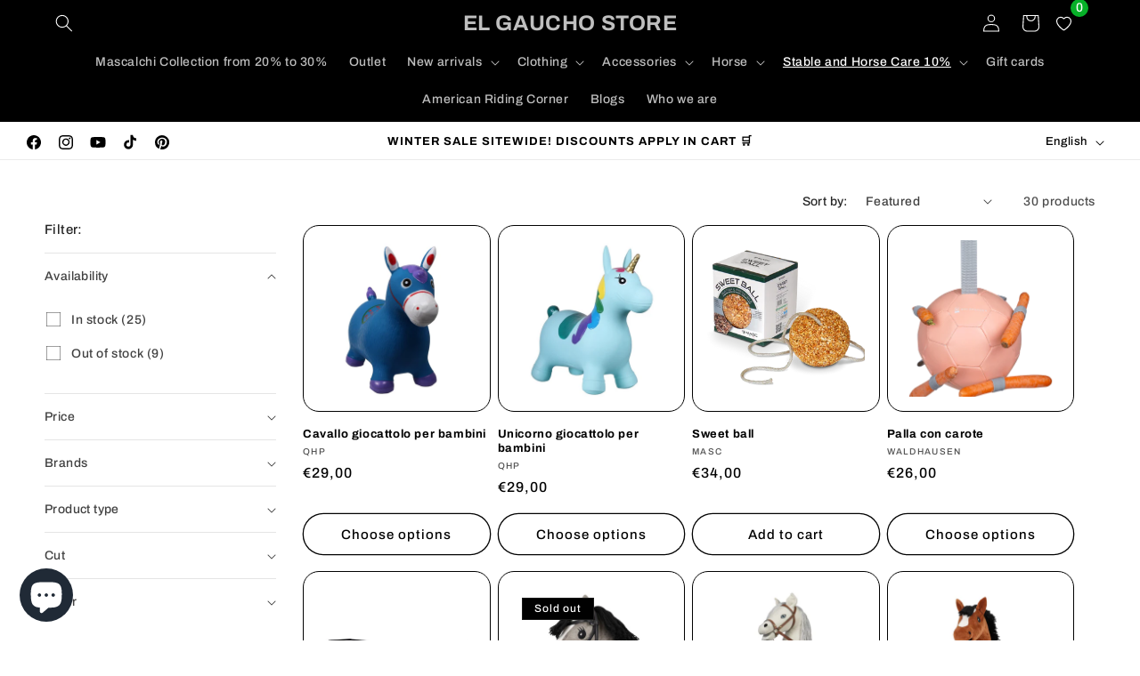

--- FILE ---
content_type: text/css
request_url: https://elgauchosport.com/cdn/shop/t/16/assets/component-localization-form.css?v=170315343355214948141764929212
body_size: 1173
content:
.localization-form{display:flex;flex-direction:column;flex:auto 1 0;padding:1rem;margin:0 auto}.localization-form:only-child{display:inline-flex;flex-wrap:wrap;flex:initial;padding:1rem 0}.localization-form:only-child .button,.localization-form:only-child .localization-form__select{margin:1rem 1rem .5rem;flex-grow:1}@media screen and (min-width: 750px){.localization-form{padding:1rem 2rem 1rem 0}.localization-form:first-of-type{padding-left:0}.localization-form:only-child{justify-content:start;width:auto;margin:0 1rem 0 0}.localization-form:only-child .button,.localization-form:only-child .localization-form__select{margin:1rem 0}}.localization-form .button{padding:1rem}.localization-form__currency{opacity:0;transition:opacity .15s cubic-bezier(.25,.46,.45,.94);white-space:nowrap;padding-right:1.7rem}@media screen and (max-width: 749px){.localization-form .button{word-break:break-all}.localization-form__currency{opacity:1}}.localization-form__select{border-radius:var(--inputs-radius-outset);position:relative;margin-bottom:1.5rem;padding-left:1rem;text-align:left;min-height:calc(4rem + var(--inputs-border-width) * 2);min-width:calc(7rem + var(--inputs-border-width) * 2)}.disclosure__button.localization-form__select{padding:calc(2rem + var(--inputs-border-width));background:rgb(var(--color-background))}.localization-form__select .icon-caret{position:absolute;content:"";height:.6rem;right:calc(var(--inputs-border-width) + 1.5rem);top:calc(50% - .2rem)}.localization-selector.link{text-decoration:none;appearance:none;-webkit-appearance:none;-moz-appearance:none;color:rgb(var(--color-foreground));width:100%;padding-right:4rem;padding-bottom:1.5rem}.disclosure .localization-form__select{padding-top:1.5rem}.localization-selector option{color:#000}.localization-selector+.disclosure__list-wrapper{opacity:1;animation:animateLocalization var(--duration-default) ease}.disclosure{position:relative}.disclosure__button{align-items:center;cursor:pointer;display:flex;height:4rem;padding:0 1.5rem;font-size:1.3rem;background-color:transparent}.disclosure__list-wrapper{border-width:var(--popup-border-width);border-style:solid;border-color:rgba(var(--color-foreground),var(--popup-border-opacity));overflow:hidden;position:absolute;bottom:100%;transform:translateY(-1rem);z-index:2;background-color:rgb(var(--color-background));border-radius:var(--popup-corner-radius);box-shadow:var(--popup-shadow-horizontal-offset) var(--popup-shadow-vertical-offset) var(--popup-shadow-blur-radius) rgba(var(--color-shadow),var(--popup-shadow-opacity));max-height:27.5rem}.disclosure__list{position:relative;overflow-y:auto;font-size:1.4rem;padding-bottom:.5rem;padding-top:.5rem;scroll-padding:.5rem 0;max-height:20.5rem;max-width:25.5rem;min-width:12rem;width:max-content}.country-selector__list{padding-bottom:.95rem;padding-top:0}.country-selector__list--with-multiple-currencies{width:25.5rem}.country-selector__close-button{display:none}.country-filter{display:flex;justify-content:end;align-items:center;gap:.5rem;padding:1.5rem 1.5rem .6rem;position:sticky;top:-.02rem;background-color:rgb(var(--color-background));z-index:6}.country-filter__input{min-width:200px}.country-filter__reset-button,.country-filter__search-icon{right:calc(var(--inputs-border-width));top:var(--inputs-border-width)}.country-filter__reset-button:not(:focus-visible):after,.country-filter__reset-button:not(:focus):after{display:block;height:calc(100% - 1.8rem);content:"";position:absolute;right:0}.country-filter__reset-button:focus,.country-filter__reset-button:focus-visible{background-color:rgb(var(--color-background));z-index:4}.country-filter__reset-button:not(:focus-visible):not(.focused){box-shadow:inherit;background-color:inherit}.country-filter__reset-button:hover .icon{transform:scale(1.07)}.country-filter__reset-button .icon.icon-close,.country-filter__search-icon .icon{height:1.8rem;width:1.8rem;stroke-width:.1rem}.country-filter__search-icon{transition:opacity var(--duration-short) ease,visibility var(--duration-short) ease;opacity:1;visibility:visible;pointer-events:none;cursor:text}.country-filter__search-icon--hidden{opacity:0;visibility:hidden}@media screen and (max-width: 749px){.disclosure__list-wrapper.country-selector:not([hidden])+.country-selector__overlay:empty{display:block}.country-selector__overlay{position:fixed;top:0;left:0;width:100%;height:100%;background-color:rgba(var(--color-foreground),.5);z-index:3;animation:animateLocalization var(--duration-default) ease}.disclosure__list-wrapper.country-selector{position:fixed;bottom:-1rem;left:0;width:100%;height:80%;max-height:80vh;border-radius:0;border:none;box-shadow:none;z-index:4}.disclosure__list.country-selector__list{max-height:85%;min-width:100%;margin-bottom:0;z-index:5}.country-selector__close-button.link{display:flex;justify-content:center;align-items:center;padding:0rem;background-color:transparent;height:4.4rem;width:4.4rem}.country-selector__close-button .icon{width:2rem;height:2rem}.country-filter{padding:1.5rem 2rem .6rem 1.5rem}}@media screen and (min-width: 750px){.country-filter--no-padding{padding:0}}.countries{padding-top:.6rem}.popular-countries{border-bottom:1px solid rgba(var(--color-foreground),.2);padding-bottom:.6rem;padding-top:.6rem}.disclosure__item{position:relative}.disclosure__link{display:grid;grid-template-columns:auto 1fr auto;gap:.5rem;padding:.9rem 1.5rem;text-decoration:none;line-height:calc(1 + .8 / var(--font-body-scale));color:rgba(var(--color-foreground),.75);word-break:break-word}.disclosure__link:hover{color:rgb(var(--color-foreground))}.disclosure__link .icon-checkmark{width:1rem;margin-right:.2rem}.disclosure__link:hover .localization-form__currency,.disclosure__link:focus-visible .localization-form__currency,.disclosure__link:focus .localization-form__currency{display:inline-block;opacity:1}.disclosure__button[aria-expanded=true] .icon-caret{transform:rotate(180deg)}.header-localization .localization-form:only-child{margin:0;padding:0}.header-localization .disclosure .localization-form__select{font-size:1.4rem;letter-spacing:.06rem;height:auto;min-height:initial;background:transparent}.header-localization .disclosure .localization-form__select:hover{text-decoration:underline}.header-localization .localization-form__select.link:after,.header-localization .localization-form__select.link:before{box-shadow:none}.header-localization .localization-form__select.link:focus-visible{outline:.2rem solid rgba(var(--color-foreground),.5);outline-offset:-.2rem;box-shadow:0 0 .2rem rgba(var(--color-foreground),.3)}.desktop-localization-wrapper{display:flex;flex-wrap:wrap;justify-content:flex-end}.desktop-localization-wrapper .localization-selector+.disclosure__list-wrapper{animation:animateMenuOpen var(--duration-default) ease}.desktop-localization-wrapper .localization-form:only-child{padding:0}.header-localization:not(.menu-drawer__localization){align-items:center}.js .header-localization:not(.menu-drawer__localization) .localization-form__select{padding:0 2.7rem 0 1.2rem;width:max-content;height:3.8rem}.header-localization:not(.menu-drawer__localization) .localization-form:only-child .localization-form__select{margin:0}.header-localization:not(.menu-drawer__localization).localization-form__select>span{max-width:20ch;white-space:nowrap;text-overflow:ellipsis;overflow:hidden}.header-localization:not(.menu-drawer__localization) localization-form:only-child .localization-form__select>span{max-width:26ch}.header-localization:not(.menu-drawer__localization) .localization-form__select .icon-caret{right:.8rem}.header-localization:not(.menu-drawer__localization) .disclosure__list-wrapper{bottom:initial;top:100%;right:0;transform:translateY(0)}@media screen and (min-width: 990px){.menu-drawer__localization{display:none}}.menu-drawer__localization localization-form{display:block}.menu-drawer__localization .localization-form__select{background-color:initial;margin-top:0;padding:1rem 3.6rem 1rem 0rem}.menu-drawer__localization .localization-form{padding:0}.menu-drawer__localization .localization-form:only-child .localization-form__select{margin:0}.menu-drawer__localization+.list-social{margin-top:1rem}.language-selector .disclosure__list{min-width:200px}
/*# sourceMappingURL=/cdn/shop/t/16/assets/component-localization-form.css.map?v=170315343355214948141764929212 */


--- FILE ---
content_type: text/javascript; charset=utf-8
request_url: https://elgauchosport.com/en/products/cuffietta-hobby-horseing-1.js
body_size: 659
content:
{"id":9853617242450,"title":"Cuffietta hobby horse","handle":"cuffietta-hobby-horseing-1","description":"\u003cul\u003e\n\u003cli\u003e\u003cspan\u003ecuffia giocattolo da mettere sulle orecchie dei cavalli di legno\u003c\/span\u003e\u003c\/li\u003e\n\u003cli\u003e\u003cspan\u003eprodotti per Hobby Horse\u003c\/span\u003e\u003c\/li\u003e\n\u003cli\u003e\u003cspan\u003eattenzione: non adatto a bambini di età inferiore a 36 mesi\u003c\/span\u003e\u003c\/li\u003e\n\u003cli\u003e\u003cspan\u003eAttenzione: Corda lunga\/catena lunga. Pericolo di strangolamento.\u003c\/span\u003e\u003c\/li\u003e\n\u003cli\u003e\u003cspan\u003esoddisfa i requisiti di prova europei delle linee guida sui giocattoli\u003c\/span\u003e\u003c\/li\u003e\n\u003c\/ul\u003e\n\u003c!----\u003e","published_at":"2024-12-30T13:12:48+01:00","created_at":"2024-12-30T13:12:48+01:00","vendor":"HKM","type":"Giocattolo","tags":["Giocattolo","HKM"],"price":1200,"price_min":1200,"price_max":1200,"available":true,"price_varies":false,"compare_at_price":null,"compare_at_price_min":0,"compare_at_price_max":0,"compare_at_price_varies":false,"variants":[{"id":50008161911122,"title":"Grigio \/ Unica","option1":"Grigio","option2":"Unica","option3":null,"sku":null,"requires_shipping":true,"taxable":true,"featured_image":{"id":56501126562130,"product_id":9853617242450,"position":3,"created_at":"2024-12-30T13:13:53+01:00","updated_at":"2024-12-30T13:13:55+01:00","alt":"Cuffiette Hobby Horseing | El gaucho sport","width":700,"height":700,"src":"https:\/\/cdn.shopify.com\/s\/files\/1\/0416\/1798\/1599\/files\/13754_9500_1_19130.jpg?v=1735560835","variant_ids":[50008161911122]},"available":true,"name":"Cuffietta hobby horse - Grigio \/ Unica","public_title":"Grigio \/ Unica","options":["Grigio","Unica"],"price":1200,"weight":0,"compare_at_price":null,"inventory_management":"shopify","barcode":null,"featured_media":{"alt":"Cuffiette Hobby Horseing | El gaucho sport","id":48371561922898,"position":3,"preview_image":{"aspect_ratio":1.0,"height":700,"width":700,"src":"https:\/\/cdn.shopify.com\/s\/files\/1\/0416\/1798\/1599\/files\/13754_9500_1_19130.jpg?v=1735560835"}},"requires_selling_plan":false,"selling_plan_allocations":[]},{"id":50008175608146,"title":"Rosa \/ Unica","option1":"Rosa","option2":"Unica","option3":null,"sku":null,"requires_shipping":true,"taxable":true,"featured_image":{"id":56501125611858,"product_id":9853617242450,"position":1,"created_at":"2024-12-30T13:13:47+01:00","updated_at":"2024-12-30T13:13:50+01:00","alt":"Cuffiette Hobby Horseing | El gaucho sport","width":700,"height":700,"src":"https:\/\/cdn.shopify.com\/s\/files\/1\/0416\/1798\/1599\/files\/13754_3800_1_19128.jpg?v=1735560830","variant_ids":[50008175608146]},"available":true,"name":"Cuffietta hobby horse - Rosa \/ Unica","public_title":"Rosa \/ Unica","options":["Rosa","Unica"],"price":1200,"weight":0,"compare_at_price":null,"inventory_management":"shopify","barcode":"","featured_media":{"alt":"Cuffiette Hobby Horseing | El gaucho sport","id":48371561169234,"position":1,"preview_image":{"aspect_ratio":1.0,"height":700,"width":700,"src":"https:\/\/cdn.shopify.com\/s\/files\/1\/0416\/1798\/1599\/files\/13754_3800_1_19128.jpg?v=1735560830"}},"requires_selling_plan":false,"selling_plan_allocations":[]},{"id":51792340058450,"title":"Blu scuro \/ Unica","option1":"Blu scuro","option2":"Unica","option3":null,"sku":null,"requires_shipping":true,"taxable":true,"featured_image":{"id":64660791984466,"product_id":9853617242450,"position":4,"created_at":"2025-10-17T15:20:45+02:00","updated_at":"2025-10-17T15:20:48+02:00","alt":null,"width":700,"height":700,"src":"https:\/\/cdn.shopify.com\/s\/files\/1\/0416\/1798\/1599\/files\/13754_6900_1_19129.jpg?v=1760707248","variant_ids":[51792340058450]},"available":true,"name":"Cuffietta hobby horse - Blu scuro \/ Unica","public_title":"Blu scuro \/ Unica","options":["Blu scuro","Unica"],"price":1200,"weight":0,"compare_at_price":null,"inventory_management":"shopify","barcode":"","featured_media":{"alt":null,"id":53445990220114,"position":4,"preview_image":{"aspect_ratio":1.0,"height":700,"width":700,"src":"https:\/\/cdn.shopify.com\/s\/files\/1\/0416\/1798\/1599\/files\/13754_6900_1_19129.jpg?v=1760707248"}},"requires_selling_plan":false,"selling_plan_allocations":[]}],"images":["\/\/cdn.shopify.com\/s\/files\/1\/0416\/1798\/1599\/files\/13754_3800_1_19128.jpg?v=1735560830","\/\/cdn.shopify.com\/s\/files\/1\/0416\/1798\/1599\/files\/13754_3800_moodpictures_1_54007.jpg?v=1735560832","\/\/cdn.shopify.com\/s\/files\/1\/0416\/1798\/1599\/files\/13754_9500_1_19130.jpg?v=1735560835","\/\/cdn.shopify.com\/s\/files\/1\/0416\/1798\/1599\/files\/13754_6900_1_19129.jpg?v=1760707248"],"featured_image":"\/\/cdn.shopify.com\/s\/files\/1\/0416\/1798\/1599\/files\/13754_3800_1_19128.jpg?v=1735560830","options":[{"name":"Colore","position":1,"values":["Grigio","Rosa","Blu scuro"]},{"name":"Taglia","position":2,"values":["Unica"]}],"url":"\/en\/products\/cuffietta-hobby-horseing-1","media":[{"alt":"Cuffiette Hobby Horseing | El gaucho sport","id":48371561169234,"position":1,"preview_image":{"aspect_ratio":1.0,"height":700,"width":700,"src":"https:\/\/cdn.shopify.com\/s\/files\/1\/0416\/1798\/1599\/files\/13754_3800_1_19128.jpg?v=1735560830"},"aspect_ratio":1.0,"height":700,"media_type":"image","src":"https:\/\/cdn.shopify.com\/s\/files\/1\/0416\/1798\/1599\/files\/13754_3800_1_19128.jpg?v=1735560830","width":700},{"alt":"Cuffiette Hobby Horseing | El gaucho sport","id":48371561529682,"position":2,"preview_image":{"aspect_ratio":1.0,"height":700,"width":700,"src":"https:\/\/cdn.shopify.com\/s\/files\/1\/0416\/1798\/1599\/files\/13754_3800_moodpictures_1_54007.jpg?v=1735560832"},"aspect_ratio":1.0,"height":700,"media_type":"image","src":"https:\/\/cdn.shopify.com\/s\/files\/1\/0416\/1798\/1599\/files\/13754_3800_moodpictures_1_54007.jpg?v=1735560832","width":700},{"alt":"Cuffiette Hobby Horseing | El gaucho sport","id":48371561922898,"position":3,"preview_image":{"aspect_ratio":1.0,"height":700,"width":700,"src":"https:\/\/cdn.shopify.com\/s\/files\/1\/0416\/1798\/1599\/files\/13754_9500_1_19130.jpg?v=1735560835"},"aspect_ratio":1.0,"height":700,"media_type":"image","src":"https:\/\/cdn.shopify.com\/s\/files\/1\/0416\/1798\/1599\/files\/13754_9500_1_19130.jpg?v=1735560835","width":700},{"alt":null,"id":53445990220114,"position":4,"preview_image":{"aspect_ratio":1.0,"height":700,"width":700,"src":"https:\/\/cdn.shopify.com\/s\/files\/1\/0416\/1798\/1599\/files\/13754_6900_1_19129.jpg?v=1760707248"},"aspect_ratio":1.0,"height":700,"media_type":"image","src":"https:\/\/cdn.shopify.com\/s\/files\/1\/0416\/1798\/1599\/files\/13754_6900_1_19129.jpg?v=1760707248","width":700}],"requires_selling_plan":false,"selling_plan_groups":[]}

--- FILE ---
content_type: text/javascript; charset=utf-8
request_url: https://elgauchosport.com/en/products/briglia-per-toy-horse-cuoio-e-strass.js
body_size: 624
content:
{"id":10489546408274,"title":"Briglia per Toy horse cuoio e strass","handle":"briglia-per-toy-horse-cuoio-e-strass","description":"\u003cp\u003e\u003cspan\u003eLa briglia da dressage Equestro per Toy Horse è realizzata in cuoio bicolore di qualità ed estremamente realistica nella sua versione in miniatura!\u003c\/span\u003e\u003cbr\u003e\u003cspan\u003eIntercambiabile e interattiva, è dotata di un frontalino e nasalina imbottiti in pelle nera e decorata con stass sul frontalino per un tocco di glemour. Dalla forma elegante è inoltre impreziosita con logo Equestro su placchetta gialla.\u003c\/span\u003e\u003c\/p\u003e\n\u003cp\u003e\u003cspan\u003e\u003cspan style=\"color: rgb(0, 170, 255);\"\u003e\u003cstrong\u003e\u003ca href=\"https:\/\/elgauchosport.com\/products\/toy-horse-la-stalla-del-cavallo\" style=\"color: rgb(0, 170, 255);\"\u003eDa abbinare a Toy horse - la stalla del cavallo\u003c\/a\u003e\u003c\/strong\u003e\u003c\/span\u003e\u003c\/span\u003e\u003c\/p\u003e","published_at":"2025-12-24T08:41:30+01:00","created_at":"2025-12-24T08:41:30+01:00","vendor":"Equestro","type":"Giocattolo","tags":["Equestro","Giocattolo","Nuovo arrivo"],"price":3500,"price_min":3500,"price_max":3500,"available":true,"price_varies":false,"compare_at_price":null,"compare_at_price_min":0,"compare_at_price_max":0,"compare_at_price_varies":false,"variants":[{"id":52340623868242,"title":"Nero","option1":"Nero","option2":null,"option3":null,"sku":"ETTH00006","requires_shipping":true,"taxable":true,"featured_image":null,"available":true,"name":"Briglia per Toy horse cuoio e strass - Nero","public_title":"Nero","options":["Nero"],"price":3500,"weight":0,"compare_at_price":null,"inventory_management":"shopify","barcode":null,"requires_selling_plan":false,"selling_plan_allocations":[]}],"images":["\/\/cdn.shopify.com\/s\/files\/1\/0416\/1798\/1599\/files\/ETTH00006_BK-1.jpg?v=1766562139","\/\/cdn.shopify.com\/s\/files\/1\/0416\/1798\/1599\/files\/ETTH00006_BK-2.jpg?v=1766562145","\/\/cdn.shopify.com\/s\/files\/1\/0416\/1798\/1599\/files\/ETTH00006_BK-3.jpg?v=1766562149","\/\/cdn.shopify.com\/s\/files\/1\/0416\/1798\/1599\/files\/ETTH00006_BK-4.jpg?v=1766562152","\/\/cdn.shopify.com\/s\/files\/1\/0416\/1798\/1599\/files\/ETTH00006_BK-5.jpg?v=1766562156","\/\/cdn.shopify.com\/s\/files\/1\/0416\/1798\/1599\/files\/ETTH00006_BK-6.jpg?v=1766562159","\/\/cdn.shopify.com\/s\/files\/1\/0416\/1798\/1599\/files\/ETTH00006_BK-8.jpg?v=1766562163"],"featured_image":"\/\/cdn.shopify.com\/s\/files\/1\/0416\/1798\/1599\/files\/ETTH00006_BK-1.jpg?v=1766562139","options":[{"name":"Colore","position":1,"values":["Nero"]}],"url":"\/en\/products\/briglia-per-toy-horse-cuoio-e-strass","media":[{"alt":"Briglia Dressage Toy Horse Equestro in Cuoio con Strass | El Gaucho","id":54681549930834,"position":1,"preview_image":{"aspect_ratio":1.0,"height":1500,"width":1500,"src":"https:\/\/cdn.shopify.com\/s\/files\/1\/0416\/1798\/1599\/files\/ETTH00006_BK-1.jpg?v=1766562139"},"aspect_ratio":1.0,"height":1500,"media_type":"image","src":"https:\/\/cdn.shopify.com\/s\/files\/1\/0416\/1798\/1599\/files\/ETTH00006_BK-1.jpg?v=1766562139","width":1500},{"alt":"Briglia Dressage Toy Horse Equestro in Cuoio con Strass | El Gaucho","id":54681551405394,"position":2,"preview_image":{"aspect_ratio":1.0,"height":1500,"width":1500,"src":"https:\/\/cdn.shopify.com\/s\/files\/1\/0416\/1798\/1599\/files\/ETTH00006_BK-2.jpg?v=1766562145"},"aspect_ratio":1.0,"height":1500,"media_type":"image","src":"https:\/\/cdn.shopify.com\/s\/files\/1\/0416\/1798\/1599\/files\/ETTH00006_BK-2.jpg?v=1766562145","width":1500},{"alt":"Briglia Dressage Toy Horse Equestro in Cuoio con Strass | El Gaucho","id":54681552159058,"position":3,"preview_image":{"aspect_ratio":1.0,"height":1500,"width":1500,"src":"https:\/\/cdn.shopify.com\/s\/files\/1\/0416\/1798\/1599\/files\/ETTH00006_BK-3.jpg?v=1766562149"},"aspect_ratio":1.0,"height":1500,"media_type":"image","src":"https:\/\/cdn.shopify.com\/s\/files\/1\/0416\/1798\/1599\/files\/ETTH00006_BK-3.jpg?v=1766562149","width":1500},{"alt":"Briglia Dressage Toy Horse Equestro in Cuoio con Strass | El Gaucho","id":54681553011026,"position":4,"preview_image":{"aspect_ratio":1.0,"height":1500,"width":1500,"src":"https:\/\/cdn.shopify.com\/s\/files\/1\/0416\/1798\/1599\/files\/ETTH00006_BK-4.jpg?v=1766562152"},"aspect_ratio":1.0,"height":1500,"media_type":"image","src":"https:\/\/cdn.shopify.com\/s\/files\/1\/0416\/1798\/1599\/files\/ETTH00006_BK-4.jpg?v=1766562152","width":1500},{"alt":"Briglia Dressage Toy Horse Equestro in Cuoio con Strass | El Gaucho","id":54681554223442,"position":5,"preview_image":{"aspect_ratio":1.0,"height":1500,"width":1500,"src":"https:\/\/cdn.shopify.com\/s\/files\/1\/0416\/1798\/1599\/files\/ETTH00006_BK-5.jpg?v=1766562156"},"aspect_ratio":1.0,"height":1500,"media_type":"image","src":"https:\/\/cdn.shopify.com\/s\/files\/1\/0416\/1798\/1599\/files\/ETTH00006_BK-5.jpg?v=1766562156","width":1500},{"alt":"Briglia Dressage Toy Horse Equestro in Cuoio con Strass | El Gaucho","id":54681555140946,"position":6,"preview_image":{"aspect_ratio":1.0,"height":1500,"width":1500,"src":"https:\/\/cdn.shopify.com\/s\/files\/1\/0416\/1798\/1599\/files\/ETTH00006_BK-6.jpg?v=1766562159"},"aspect_ratio":1.0,"height":1500,"media_type":"image","src":"https:\/\/cdn.shopify.com\/s\/files\/1\/0416\/1798\/1599\/files\/ETTH00006_BK-6.jpg?v=1766562159","width":1500},{"alt":"Briglia Dressage Toy Horse Equestro in Cuoio con Strass | El Gaucho","id":54681557270866,"position":7,"preview_image":{"aspect_ratio":1.0,"height":1500,"width":1500,"src":"https:\/\/cdn.shopify.com\/s\/files\/1\/0416\/1798\/1599\/files\/ETTH00006_BK-8.jpg?v=1766562163"},"aspect_ratio":1.0,"height":1500,"media_type":"image","src":"https:\/\/cdn.shopify.com\/s\/files\/1\/0416\/1798\/1599\/files\/ETTH00006_BK-8.jpg?v=1766562163","width":1500}],"requires_selling_plan":false,"selling_plan_groups":[]}

--- FILE ---
content_type: text/javascript; charset=utf-8
request_url: https://elgauchosport.com/en/products/cavezza-e-lunghina-hobby-horseing.js
body_size: 1592
content:
{"id":8815814705490,"title":"Cavezza e lunghina hobby horse","handle":"cavezza-e-lunghina-hobby-horseing","description":"\u003cp\u003e\u003cstrong\u003eDescrizione prodotto:\u003c\/strong\u003e\u003c\/p\u003e\n\u003cul\u003e\n\u003cli\u003e\u003cspan\u003e\u003cspan\u003eCavezza e lunghina per Hobby Horseing\u003c\/span\u003e\u003c\/span\u003e\u003c\/li\u003e\n\u003cli\u003e\u003cspan\u003e\u003cspan\u003ecorda di piombo con moschettone\u003c\/span\u003e\u003c\/span\u003e\u003c\/li\u003e\n\u003cli\u003e\u003cspan\u003e\u003cspan\u003eprodotti per l'Hobby Equitazione\u003c\/span\u003e\u003c\/span\u003e\u003c\/li\u003e\n\u003cli\u003e\u003cspan\u003e\u003cspan\u003enon adatto a bambini di età inferiore a 36 mesi\u003c\/span\u003e\u003c\/span\u003e\u003c\/li\u003e\n\u003cli\u003e\u003cspan\u003e\u003cspan\u003eAvvertenza: cavo lungo\/catena lunga. \u003c\/span\u003e\u003c\/span\u003e\u003c\/li\u003e\n\u003cli\u003e\u003cspan\u003e\u003cspan\u003ePericolo di strangolamento.\u003c\/span\u003e\u003c\/span\u003e\u003c\/li\u003e\n\u003cli\u003e\u003cspan\u003e\u003cspan\u003ecorda da gioco da utilizzare con il collare per la testa del giocattolo\u003c\/span\u003e\u003c\/span\u003e\u003c\/li\u003e\n\u003c\/ul\u003e","published_at":"2024-04-02T16:12:39+02:00","created_at":"2024-04-02T16:10:13+02:00","vendor":"HKM","type":"Giocattolo","tags":["Giocattolo","HKM","Nuovo arrivo"],"price":2200,"price_min":2200,"price_max":2200,"available":true,"price_varies":false,"compare_at_price":null,"compare_at_price_min":0,"compare_at_price_max":0,"compare_at_price_varies":false,"variants":[{"id":47919306178898,"title":"Rosa","option1":"Rosa","option2":null,"option3":null,"sku":"137519100.0005","requires_shipping":true,"taxable":true,"featured_image":{"id":52676395991378,"product_id":8815814705490,"position":4,"created_at":"2024-04-11T17:05:43+02:00","updated_at":"2026-01-21T13:12:28+01:00","alt":"Cavezza e longhina Hobby Horseing | El gaucho sport","width":700,"height":700,"src":"https:\/\/cdn.shopify.com\/s\/files\/1\/0416\/1798\/1599\/files\/13751_1.jpg?v=1768997548","variant_ids":[47919306178898]},"available":false,"name":"Cavezza e lunghina hobby horse - Rosa","public_title":"Rosa","options":["Rosa"],"price":2200,"weight":0,"compare_at_price":null,"inventory_management":"shopify","barcode":"","featured_media":{"alt":"Cavezza e longhina Hobby Horseing | El gaucho sport","id":45364186349906,"position":4,"preview_image":{"aspect_ratio":1.0,"height":700,"width":700,"src":"https:\/\/cdn.shopify.com\/s\/files\/1\/0416\/1798\/1599\/files\/13751_1.jpg?v=1768997548"}},"requires_selling_plan":false,"selling_plan_allocations":[]},{"id":47977813475666,"title":"Grigio","option1":"Grigio","option2":null,"option3":null,"sku":"","requires_shipping":true,"taxable":true,"featured_image":{"id":67576098554194,"product_id":8815814705490,"position":11,"created_at":"2026-01-21T13:09:12+01:00","updated_at":"2026-01-21T13:12:28+01:00","alt":null,"width":700,"height":700,"src":"https:\/\/cdn.shopify.com\/s\/files\/1\/0416\/1798\/1599\/files\/13751_9500_1_29033_25b8302b-16fd-40d4-b03e-74aa3a796bd6.jpg?v=1768997548","variant_ids":[47977813475666]},"available":true,"name":"Cavezza e lunghina hobby horse - Grigio","public_title":"Grigio","options":["Grigio"],"price":2200,"weight":0,"compare_at_price":null,"inventory_management":"shopify","barcode":"","featured_media":{"alt":null,"id":55629272940882,"position":11,"preview_image":{"aspect_ratio":1.0,"height":700,"width":700,"src":"https:\/\/cdn.shopify.com\/s\/files\/1\/0416\/1798\/1599\/files\/13751_9500_1_29033_25b8302b-16fd-40d4-b03e-74aa3a796bd6.jpg?v=1768997548"}},"requires_selling_plan":false,"selling_plan_allocations":[]},{"id":51792465756498,"title":"Blu scuro","option1":"Blu scuro","option2":null,"option3":null,"sku":null,"requires_shipping":true,"taxable":true,"featured_image":{"id":64661005336914,"product_id":8815814705490,"position":5,"created_at":"2025-10-17T15:33:04+02:00","updated_at":"2026-01-21T13:12:28+01:00","alt":"Cavezza e longhina Hobby Horseing | El gaucho sport","width":700,"height":700,"src":"https:\/\/cdn.shopify.com\/s\/files\/1\/0416\/1798\/1599\/files\/13751_6900_1_28729.jpg?v=1768997548","variant_ids":[51792465756498]},"available":true,"name":"Cavezza e lunghina hobby horse - Blu scuro","public_title":"Blu scuro","options":["Blu scuro"],"price":2200,"weight":0,"compare_at_price":null,"inventory_management":"shopify","barcode":"","featured_media":{"alt":"Cavezza e longhina Hobby Horseing | El gaucho sport","id":53446190137682,"position":5,"preview_image":{"aspect_ratio":1.0,"height":700,"width":700,"src":"https:\/\/cdn.shopify.com\/s\/files\/1\/0416\/1798\/1599\/files\/13751_6900_1_28729.jpg?v=1768997548"}},"requires_selling_plan":false,"selling_plan_allocations":[]},{"id":52525950697810,"title":"Blu con stelle","option1":"Blu con stelle","option2":null,"option3":null,"sku":null,"requires_shipping":true,"taxable":true,"featured_image":{"id":67576118018386,"product_id":8815814705490,"position":1,"created_at":"2026-01-21T13:09:45+01:00","updated_at":"2026-01-21T13:12:28+01:00","alt":null,"width":700,"height":700,"src":"https:\/\/cdn.shopify.com\/s\/files\/1\/0416\/1798\/1599\/files\/13751_8387_1_28792.jpg?v=1768997548","variant_ids":[52525950697810]},"available":true,"name":"Cavezza e lunghina hobby horse - Blu con stelle","public_title":"Blu con stelle","options":["Blu con stelle"],"price":2200,"weight":0,"compare_at_price":null,"inventory_management":"shopify","barcode":"","featured_media":{"alt":null,"id":55629295714642,"position":1,"preview_image":{"aspect_ratio":1.0,"height":700,"width":700,"src":"https:\/\/cdn.shopify.com\/s\/files\/1\/0416\/1798\/1599\/files\/13751_8387_1_28792.jpg?v=1768997548"}},"requires_selling_plan":false,"selling_plan_allocations":[]}],"images":["\/\/cdn.shopify.com\/s\/files\/1\/0416\/1798\/1599\/files\/13751_8387_1_28792.jpg?v=1768997548","\/\/cdn.shopify.com\/s\/files\/1\/0416\/1798\/1599\/files\/13751_3.jpg?v=1768997548","\/\/cdn.shopify.com\/s\/files\/1\/0416\/1798\/1599\/files\/13751_2.jpg?v=1768997548","\/\/cdn.shopify.com\/s\/files\/1\/0416\/1798\/1599\/files\/13751_1.jpg?v=1768997548","\/\/cdn.shopify.com\/s\/files\/1\/0416\/1798\/1599\/files\/13751_6900_1_28729.jpg?v=1768997548","\/\/cdn.shopify.com\/s\/files\/1\/0416\/1798\/1599\/files\/14753und13751_1.jpg?v=1768997548","\/\/cdn.shopify.com\/s\/files\/1\/0416\/1798\/1599\/files\/13751_6900_1_28729_a23d9a59-551d-436a-bf8e-8db80d846898.jpg?v=1768997548","\/\/cdn.shopify.com\/s\/files\/1\/0416\/1798\/1599\/files\/13751_6900_2_19109.jpg?v=1768997548","\/\/cdn.shopify.com\/s\/files\/1\/0416\/1798\/1599\/files\/13751_6900_moodpictures_1_53992.jpg?v=1768997548","\/\/cdn.shopify.com\/s\/files\/1\/0416\/1798\/1599\/files\/13751_9500_1_29033_7475d074-f2a0-4cbe-82ac-0892b6efb8e1.jpg?v=1768997548","\/\/cdn.shopify.com\/s\/files\/1\/0416\/1798\/1599\/files\/13751_9500_1_29033_25b8302b-16fd-40d4-b03e-74aa3a796bd6.jpg?v=1768997548"],"featured_image":"\/\/cdn.shopify.com\/s\/files\/1\/0416\/1798\/1599\/files\/13751_8387_1_28792.jpg?v=1768997548","options":[{"name":"Colore","position":1,"values":["Rosa","Grigio","Blu scuro","Blu con stelle"]}],"url":"\/en\/products\/cavezza-e-lunghina-hobby-horseing","media":[{"alt":null,"id":55629295714642,"position":1,"preview_image":{"aspect_ratio":1.0,"height":700,"width":700,"src":"https:\/\/cdn.shopify.com\/s\/files\/1\/0416\/1798\/1599\/files\/13751_8387_1_28792.jpg?v=1768997548"},"aspect_ratio":1.0,"height":700,"media_type":"image","src":"https:\/\/cdn.shopify.com\/s\/files\/1\/0416\/1798\/1599\/files\/13751_8387_1_28792.jpg?v=1768997548","width":700},{"alt":"Cavezza e longhina Hobby Horseing | El gaucho sport","id":45258958635346,"position":2,"preview_image":{"aspect_ratio":1.0,"height":700,"width":700,"src":"https:\/\/cdn.shopify.com\/s\/files\/1\/0416\/1798\/1599\/files\/13751_3.jpg?v=1768997548"},"aspect_ratio":1.0,"height":700,"media_type":"image","src":"https:\/\/cdn.shopify.com\/s\/files\/1\/0416\/1798\/1599\/files\/13751_3.jpg?v=1768997548","width":700},{"alt":"Cavezza e longhina Hobby Horseing | El gaucho sport","id":45364186317138,"position":3,"preview_image":{"aspect_ratio":1.0,"height":700,"width":700,"src":"https:\/\/cdn.shopify.com\/s\/files\/1\/0416\/1798\/1599\/files\/13751_2.jpg?v=1768997548"},"aspect_ratio":1.0,"height":700,"media_type":"image","src":"https:\/\/cdn.shopify.com\/s\/files\/1\/0416\/1798\/1599\/files\/13751_2.jpg?v=1768997548","width":700},{"alt":"Cavezza e longhina Hobby Horseing | El gaucho sport","id":45364186349906,"position":4,"preview_image":{"aspect_ratio":1.0,"height":700,"width":700,"src":"https:\/\/cdn.shopify.com\/s\/files\/1\/0416\/1798\/1599\/files\/13751_1.jpg?v=1768997548"},"aspect_ratio":1.0,"height":700,"media_type":"image","src":"https:\/\/cdn.shopify.com\/s\/files\/1\/0416\/1798\/1599\/files\/13751_1.jpg?v=1768997548","width":700},{"alt":"Cavezza e longhina Hobby Horseing | El gaucho sport","id":53446190137682,"position":5,"preview_image":{"aspect_ratio":1.0,"height":700,"width":700,"src":"https:\/\/cdn.shopify.com\/s\/files\/1\/0416\/1798\/1599\/files\/13751_6900_1_28729.jpg?v=1768997548"},"aspect_ratio":1.0,"height":700,"media_type":"image","src":"https:\/\/cdn.shopify.com\/s\/files\/1\/0416\/1798\/1599\/files\/13751_6900_1_28729.jpg?v=1768997548","width":700},{"alt":"Cavezza e longhina Hobby Horseing | El gaucho sport","id":53446197805394,"position":6,"preview_image":{"aspect_ratio":0.731,"height":405,"width":296,"src":"https:\/\/cdn.shopify.com\/s\/files\/1\/0416\/1798\/1599\/files\/14753und13751_1.jpg?v=1768997548"},"aspect_ratio":0.731,"height":405,"media_type":"image","src":"https:\/\/cdn.shopify.com\/s\/files\/1\/0416\/1798\/1599\/files\/14753und13751_1.jpg?v=1768997548","width":296},{"alt":"Cavezza e longhina Hobby Horseing | El gaucho sport","id":53572243882322,"position":7,"preview_image":{"aspect_ratio":1.0,"height":700,"width":700,"src":"https:\/\/cdn.shopify.com\/s\/files\/1\/0416\/1798\/1599\/files\/13751_6900_1_28729_a23d9a59-551d-436a-bf8e-8db80d846898.jpg?v=1768997548"},"aspect_ratio":1.0,"height":700,"media_type":"image","src":"https:\/\/cdn.shopify.com\/s\/files\/1\/0416\/1798\/1599\/files\/13751_6900_1_28729_a23d9a59-551d-436a-bf8e-8db80d846898.jpg?v=1768997548","width":700},{"alt":"Cavezza e longhina Hobby Horseing | El gaucho sport","id":53572245455186,"position":8,"preview_image":{"aspect_ratio":1.0,"height":700,"width":700,"src":"https:\/\/cdn.shopify.com\/s\/files\/1\/0416\/1798\/1599\/files\/13751_6900_2_19109.jpg?v=1768997548"},"aspect_ratio":1.0,"height":700,"media_type":"image","src":"https:\/\/cdn.shopify.com\/s\/files\/1\/0416\/1798\/1599\/files\/13751_6900_2_19109.jpg?v=1768997548","width":700},{"alt":"Cavezza e longhina Hobby Horseing | El gaucho sport","id":53572246634834,"position":9,"preview_image":{"aspect_ratio":1.0,"height":700,"width":700,"src":"https:\/\/cdn.shopify.com\/s\/files\/1\/0416\/1798\/1599\/files\/13751_6900_moodpictures_1_53992.jpg?v=1768997548"},"aspect_ratio":1.0,"height":700,"media_type":"image","src":"https:\/\/cdn.shopify.com\/s\/files\/1\/0416\/1798\/1599\/files\/13751_6900_moodpictures_1_53992.jpg?v=1768997548","width":700},{"alt":"Cavezza e longhina Hobby Horseing | El gaucho sport","id":53572303454546,"position":10,"preview_image":{"aspect_ratio":1.0,"height":700,"width":700,"src":"https:\/\/cdn.shopify.com\/s\/files\/1\/0416\/1798\/1599\/files\/13751_9500_1_29033_7475d074-f2a0-4cbe-82ac-0892b6efb8e1.jpg?v=1768997548"},"aspect_ratio":1.0,"height":700,"media_type":"image","src":"https:\/\/cdn.shopify.com\/s\/files\/1\/0416\/1798\/1599\/files\/13751_9500_1_29033_7475d074-f2a0-4cbe-82ac-0892b6efb8e1.jpg?v=1768997548","width":700},{"alt":null,"id":55629272940882,"position":11,"preview_image":{"aspect_ratio":1.0,"height":700,"width":700,"src":"https:\/\/cdn.shopify.com\/s\/files\/1\/0416\/1798\/1599\/files\/13751_9500_1_29033_25b8302b-16fd-40d4-b03e-74aa3a796bd6.jpg?v=1768997548"},"aspect_ratio":1.0,"height":700,"media_type":"image","src":"https:\/\/cdn.shopify.com\/s\/files\/1\/0416\/1798\/1599\/files\/13751_9500_1_29033_25b8302b-16fd-40d4-b03e-74aa3a796bd6.jpg?v=1768997548","width":700}],"requires_selling_plan":false,"selling_plan_groups":[]}

--- FILE ---
content_type: text/javascript; charset=utf-8
request_url: https://elgauchosport.com/en/products/jumpy-horse.js
body_size: 1246
content:
{"id":8755345195346,"title":"Cavallo giocattolo per bambini","handle":"jumpy-horse","description":"\u003cp\u003e\u003cstrong\u003eDescrizione prodotto:\u003c\/strong\u003e\u003c\/p\u003e\n\u003cul\u003e\n\u003cli\u003e\n\u003cdiv id=\"description\" class=\"product-info-columns__item product-info-columns__item--left\"\u003e\n\u003cdiv class=\"product attribute description\"\u003e\n\u003cdiv class=\"block-title title\"\u003e\n\u003cp\u003eQuesto gioioso cavallo giocattolo per i cavalieri più piccoli ha le stesse caratteristiche di un hopper spaziale. Guidalo come un cowboy o una ragazza!\u003c\/p\u003e\n\u003c\/div\u003e\n\u003c\/div\u003e\n\u003c\/div\u003e\n\u003cdiv id=\"specifications\" class=\"product-info-columns__item product-info-columns__item--right\"\u003e\n\u003cdiv class=\"product attribute description\"\u003e\n\u003cdiv class=\"block-title title\"\u003e\n\u003ch2\u003eSpecifiche\u003c\/h2\u003e\n\u003c\/div\u003e\n\u003c\/div\u003e\n\u003cul\u003e\n\u003cli\u003eMateriale:\u003cspan\u003e\u003cspan\u003e \u003c\/span\u003ePVC\u003c\/span\u003e\n\u003c\/li\u003e\n\u003cli\u003e\u003cspan\u003eDimensioni: 60 x 30 x 50 cm (L x P x A)\u003c\/span\u003e\u003c\/li\u003e\n\u003cli\u003e\u003cspan\u003eCavallo giocattolo per bambini\u003c\/span\u003e\u003c\/li\u003e\n\u003cli\u003e\u003cspan\u003eDipinto con faccia, coda, criniera, zoccoli, briglia e sella\u003c\/span\u003e\u003c\/li\u003e\n\u003cli\u003e\u003cspan\u003eDisponibile in colori allegri\u003c\/span\u003e\u003c\/li\u003e\n\u003cli\u003e\u003cspan\u003eAdatto a bambini dai 3 anni\u003c\/span\u003e\u003c\/li\u003e\n\u003c\/ul\u003e\n\u003c\/div\u003e\n\u003cbr\u003e\n\u003c\/li\u003e\n\u003c\/ul\u003e","published_at":"2024-02-14T16:14:48+01:00","created_at":"2024-02-14T16:09:48+01:00","vendor":"QHP","type":"Giocattolo","tags":["Giocattolo","QHP"],"price":2900,"price_min":2900,"price_max":2900,"available":true,"price_varies":false,"compare_at_price":null,"compare_at_price_min":0,"compare_at_price_max":0,"compare_at_price_varies":false,"variants":[{"id":47694742421842,"title":"Blu navy","option1":"Blu navy","option2":null,"option3":null,"sku":"","requires_shipping":true,"taxable":true,"featured_image":{"id":52128932200786,"product_id":8755345195346,"position":1,"created_at":"2024-02-14T16:13:23+01:00","updated_at":"2024-02-14T16:13:26+01:00","alt":"Cavallo giocattolo per bambini | El gaucho store","width":1800,"height":1800,"src":"https:\/\/cdn.shopify.com\/s\/files\/1\/0416\/1798\/1599\/files\/qhp_8039-bl_0.jpg?v=1707923606","variant_ids":[47694742421842]},"available":true,"name":"Cavallo giocattolo per bambini - Blu navy","public_title":"Blu navy","options":["Blu navy"],"price":2900,"weight":0,"compare_at_price":null,"inventory_management":"shopify","barcode":"8718369047964","featured_media":{"alt":"Cavallo giocattolo per bambini | El gaucho store","id":44807445053778,"position":1,"preview_image":{"aspect_ratio":1.0,"height":1800,"width":1800,"src":"https:\/\/cdn.shopify.com\/s\/files\/1\/0416\/1798\/1599\/files\/qhp_8039-bl_0.jpg?v=1707923606"}},"requires_selling_plan":false,"selling_plan_allocations":[]},{"id":47694742454610,"title":"Fucsia","option1":"Fucsia","option2":null,"option3":null,"sku":"","requires_shipping":true,"taxable":true,"featured_image":{"id":52128932168018,"product_id":8755345195346,"position":2,"created_at":"2024-02-14T16:13:23+01:00","updated_at":"2024-02-14T16:13:26+01:00","alt":"Cavallo giocattolo per bambini | El gaucho store","width":1800,"height":1800,"src":"https:\/\/cdn.shopify.com\/s\/files\/1\/0416\/1798\/1599\/files\/qhp_8039-rz_0.jpg?v=1707923606","variant_ids":[47694742454610]},"available":true,"name":"Cavallo giocattolo per bambini - Fucsia","public_title":"Fucsia","options":["Fucsia"],"price":2900,"weight":0,"compare_at_price":null,"inventory_management":"shopify","barcode":"8718369048008","featured_media":{"alt":"Cavallo giocattolo per bambini | El gaucho store","id":44807445086546,"position":2,"preview_image":{"aspect_ratio":1.0,"height":1800,"width":1800,"src":"https:\/\/cdn.shopify.com\/s\/files\/1\/0416\/1798\/1599\/files\/qhp_8039-rz_0.jpg?v=1707923606"}},"requires_selling_plan":false,"selling_plan_allocations":[]},{"id":47694742487378,"title":"Bianco","option1":"Bianco","option2":null,"option3":null,"sku":"","requires_shipping":true,"taxable":true,"featured_image":{"id":52128932069714,"product_id":8755345195346,"position":3,"created_at":"2024-02-14T16:13:23+01:00","updated_at":"2024-02-14T16:13:25+01:00","alt":"Cavallo giocattolo per bambini | El gaucho store","width":1800,"height":1800,"src":"https:\/\/cdn.shopify.com\/s\/files\/1\/0416\/1798\/1599\/files\/qhp_8039-wi_0.jpg?v=1707923605","variant_ids":[47694742487378]},"available":true,"name":"Cavallo giocattolo per bambini - Bianco","public_title":"Bianco","options":["Bianco"],"price":2900,"weight":0,"compare_at_price":null,"inventory_management":"shopify","barcode":"8718369134190","featured_media":{"alt":"Cavallo giocattolo per bambini | El gaucho store","id":44807445119314,"position":3,"preview_image":{"aspect_ratio":1.0,"height":1800,"width":1800,"src":"https:\/\/cdn.shopify.com\/s\/files\/1\/0416\/1798\/1599\/files\/qhp_8039-wi_0.jpg?v=1707923605"}},"requires_selling_plan":false,"selling_plan_allocations":[]}],"images":["\/\/cdn.shopify.com\/s\/files\/1\/0416\/1798\/1599\/files\/qhp_8039-bl_0.jpg?v=1707923606","\/\/cdn.shopify.com\/s\/files\/1\/0416\/1798\/1599\/files\/qhp_8039-rz_0.jpg?v=1707923606","\/\/cdn.shopify.com\/s\/files\/1\/0416\/1798\/1599\/files\/qhp_8039-wi_0.jpg?v=1707923605"],"featured_image":"\/\/cdn.shopify.com\/s\/files\/1\/0416\/1798\/1599\/files\/qhp_8039-bl_0.jpg?v=1707923606","options":[{"name":"Colore","position":1,"values":["Blu navy","Fucsia","Bianco"]}],"url":"\/en\/products\/jumpy-horse","media":[{"alt":"Cavallo giocattolo per bambini | El gaucho store","id":44807445053778,"position":1,"preview_image":{"aspect_ratio":1.0,"height":1800,"width":1800,"src":"https:\/\/cdn.shopify.com\/s\/files\/1\/0416\/1798\/1599\/files\/qhp_8039-bl_0.jpg?v=1707923606"},"aspect_ratio":1.0,"height":1800,"media_type":"image","src":"https:\/\/cdn.shopify.com\/s\/files\/1\/0416\/1798\/1599\/files\/qhp_8039-bl_0.jpg?v=1707923606","width":1800},{"alt":"Cavallo giocattolo per bambini | El gaucho store","id":44807445086546,"position":2,"preview_image":{"aspect_ratio":1.0,"height":1800,"width":1800,"src":"https:\/\/cdn.shopify.com\/s\/files\/1\/0416\/1798\/1599\/files\/qhp_8039-rz_0.jpg?v=1707923606"},"aspect_ratio":1.0,"height":1800,"media_type":"image","src":"https:\/\/cdn.shopify.com\/s\/files\/1\/0416\/1798\/1599\/files\/qhp_8039-rz_0.jpg?v=1707923606","width":1800},{"alt":"Cavallo giocattolo per bambini | El gaucho store","id":44807445119314,"position":3,"preview_image":{"aspect_ratio":1.0,"height":1800,"width":1800,"src":"https:\/\/cdn.shopify.com\/s\/files\/1\/0416\/1798\/1599\/files\/qhp_8039-wi_0.jpg?v=1707923605"},"aspect_ratio":1.0,"height":1800,"media_type":"image","src":"https:\/\/cdn.shopify.com\/s\/files\/1\/0416\/1798\/1599\/files\/qhp_8039-wi_0.jpg?v=1707923605","width":1800}],"requires_selling_plan":false,"selling_plan_groups":[]}

--- FILE ---
content_type: text/javascript; charset=utf-8
request_url: https://elgauchosport.com/en/products/granola-stall-ball-1-6-kg.js
body_size: 652
content:
{"id":8493851246930,"title":"Granola stall-ball 1,6 kg","handle":"granola-stall-ball-1-6-kg","description":"\u003cp data-mce-fragment=\"1\"\u003e\u003cstrong data-mce-fragment=\"1\"\u003eDescrizione prodotto:\u003c\/strong\u003e\u003c\/p\u003e\n\u003cul data-mce-fragment=\"1\"\u003e\n\u003cli\u003eArricchite la vita del vostro cavallo con Granola Stall-Ball di Likit, una palla a base di gustosi cereali.\u003c\/li\u003e\n\u003cli data-mce-fragment=\"1\"\u003e\n\u003cdiv class=\"col-12 mt-2 mb-2 px-0\" data-mce-fragment=\"1\"\u003e\n\u003cdiv id=\"product_tab_content\" class=\"tab-content\" data-mce-fragment=\"1\"\u003e\n\u003cdiv class=\"prodotto\"\u003e\n\u003cdiv class=\"grid\"\u003e\n\u003cdiv class=\"grid__item\"\u003e\n\u003cdiv class=\"prodotto__wrap ml-0\"\u003e\n\u003cdiv class=\"prodotto__section border-unset\"\u003e\n\u003cdiv class=\"grid grid--middle\"\u003e\n\u003cdiv class=\"grid__item desk-11-12\"\u003e\n\u003cdiv class=\"d-flex align-items-center\"\u003e\n\u003cdiv class=\"prodotto__descrizione\"\u003e\n\u003cdiv class=\"prodotto__descrizione-content formatted-content\"\u003e\n\u003cp\u003eQuesta palla di cereali può essere appesa in scuderia per prevenire lo stress e la noia del cavallo\u003c\/p\u003e\n\u003c\/div\u003e\n\u003c\/div\u003e\n\u003c\/div\u003e\n\u003c\/div\u003e\n\u003c\/div\u003e\n\u003c\/div\u003e\n\u003c\/div\u003e\n\u003c\/div\u003e\n\u003c\/div\u003e\n\u003c\/div\u003e\n\u003cdiv class=\"section space--top-4\"\u003e\n\u003cdiv class=\"prodotto__wrap\"\u003e\u003c\/div\u003e\n\u003c\/div\u003e\n\u003c\/div\u003e\n\u003c\/div\u003e\n\u003c\/li\u003e\n\u003c\/ul\u003e","published_at":"2023-06-30T14:42:56+02:00","created_at":"2023-06-30T14:42:56+02:00","vendor":"Likit","type":"Cereali","tags":["Cereali","Likit"],"price":3500,"price_min":3500,"price_max":3500,"available":false,"price_varies":false,"compare_at_price":null,"compare_at_price_min":0,"compare_at_price_max":0,"compare_at_price_varies":false,"variants":[{"id":47197548839250,"title":"Melassa","option1":"Melassa","option2":null,"option3":null,"sku":"","requires_shipping":true,"taxable":true,"featured_image":{"id":49844016513362,"product_id":8493851246930,"position":2,"created_at":"2023-06-30T14:42:56+02:00","updated_at":"2023-11-02T15:18:33+01:00","alt":"Granola Stall-Ball 1,6 kg | Likit | El gaucho sport","width":567,"height":648,"src":"https:\/\/cdn.shopify.com\/s\/files\/1\/0416\/1798\/1599\/files\/1561503_23.jpg?v=1698934713","variant_ids":[47197548839250,47197548872018]},"available":false,"name":"Granola stall-ball 1,6 kg - Melassa","public_title":"Melassa","options":["Melassa"],"price":3500,"weight":0,"compare_at_price":null,"inventory_management":"shopify","barcode":"5037648002696","featured_media":{"alt":"Granola Stall-Ball 1,6 kg | Likit | El gaucho sport","id":42488285167954,"position":2,"preview_image":{"aspect_ratio":0.875,"height":648,"width":567,"src":"https:\/\/cdn.shopify.com\/s\/files\/1\/0416\/1798\/1599\/files\/1561503_23.jpg?v=1698934713"}},"requires_selling_plan":false,"selling_plan_allocations":[]},{"id":47197548872018,"title":"Mela","option1":"Mela","option2":null,"option3":null,"sku":"","requires_shipping":true,"taxable":true,"featured_image":{"id":49844016513362,"product_id":8493851246930,"position":2,"created_at":"2023-06-30T14:42:56+02:00","updated_at":"2023-11-02T15:18:33+01:00","alt":"Granola Stall-Ball 1,6 kg | Likit | El gaucho sport","width":567,"height":648,"src":"https:\/\/cdn.shopify.com\/s\/files\/1\/0416\/1798\/1599\/files\/1561503_23.jpg?v=1698934713","variant_ids":[47197548839250,47197548872018]},"available":false,"name":"Granola stall-ball 1,6 kg - Mela","public_title":"Mela","options":["Mela"],"price":3500,"weight":0,"compare_at_price":null,"inventory_management":"shopify","barcode":"","featured_media":{"alt":"Granola Stall-Ball 1,6 kg | Likit | El gaucho sport","id":42488285167954,"position":2,"preview_image":{"aspect_ratio":0.875,"height":648,"width":567,"src":"https:\/\/cdn.shopify.com\/s\/files\/1\/0416\/1798\/1599\/files\/1561503_23.jpg?v=1698934713"}},"requires_selling_plan":false,"selling_plan_allocations":[]}],"images":["\/\/cdn.shopify.com\/s\/files\/1\/0416\/1798\/1599\/files\/Progettosenzatitolo-2023-11-02T151823.050.png?v=1698934714","\/\/cdn.shopify.com\/s\/files\/1\/0416\/1798\/1599\/files\/1561503_23.jpg?v=1698934713"],"featured_image":"\/\/cdn.shopify.com\/s\/files\/1\/0416\/1798\/1599\/files\/Progettosenzatitolo-2023-11-02T151823.050.png?v=1698934714","options":[{"name":"Gusto","position":1,"values":["Melassa","Mela"]}],"url":"\/en\/products\/granola-stall-ball-1-6-kg","media":[{"alt":"Granola Stall-Ball 1,6 kg | Likit | El gaucho sport","id":43619292709202,"position":1,"preview_image":{"aspect_ratio":1.0,"height":1080,"width":1080,"src":"https:\/\/cdn.shopify.com\/s\/files\/1\/0416\/1798\/1599\/files\/Progettosenzatitolo-2023-11-02T151823.050.png?v=1698934714"},"aspect_ratio":1.0,"height":1080,"media_type":"image","src":"https:\/\/cdn.shopify.com\/s\/files\/1\/0416\/1798\/1599\/files\/Progettosenzatitolo-2023-11-02T151823.050.png?v=1698934714","width":1080},{"alt":"Granola Stall-Ball 1,6 kg | Likit | El gaucho sport","id":42488285167954,"position":2,"preview_image":{"aspect_ratio":0.875,"height":648,"width":567,"src":"https:\/\/cdn.shopify.com\/s\/files\/1\/0416\/1798\/1599\/files\/1561503_23.jpg?v=1698934713"},"aspect_ratio":0.875,"height":648,"media_type":"image","src":"https:\/\/cdn.shopify.com\/s\/files\/1\/0416\/1798\/1599\/files\/1561503_23.jpg?v=1698934713","width":567}],"requires_selling_plan":false,"selling_plan_groups":[]}

--- FILE ---
content_type: text/javascript; charset=utf-8
request_url: https://elgauchosport.com/en/products/unicorno-giocattolo-per-bambini.js
body_size: 901
content:
{"id":8755362627922,"title":"Unicorno giocattolo per bambini","handle":"unicorno-giocattolo-per-bambini","description":"\u003cul\u003e\n\u003cli\u003eSpecifiche Materiale: PVC \u003c\/li\u003e\n\u003cli\u003eDipinto con viso, coda, criniera, briglia e corno dorato\u003cbr\u003e\n\u003c\/li\u003e\n\u003cli\u003eAdatto a bambini dai 3 anni\u003c\/li\u003e\n\u003cli\u003eDimensioni: 60 x 30 x 50 cm (L x P x A)\u003c\/li\u003e\n\u003c\/ul\u003e","published_at":"2024-02-14T16:18:11+01:00","created_at":"2024-02-14T16:16:42+01:00","vendor":"QHP","type":"Giocattolo","tags":["Giocattolo","QHP"],"price":2900,"price_min":2900,"price_max":2900,"available":true,"price_varies":false,"compare_at_price":null,"compare_at_price_min":0,"compare_at_price_max":0,"compare_at_price_varies":false,"variants":[{"id":47694754283858,"title":"Celeste","option1":"Celeste","option2":null,"option3":null,"sku":"8543 - C","requires_shipping":true,"taxable":true,"featured_image":{"id":52128966639954,"product_id":8755362627922,"position":1,"created_at":"2024-02-14T16:16:51+01:00","updated_at":"2024-02-14T16:16:53+01:00","alt":null,"width":450,"height":450,"src":"https:\/\/cdn.shopify.com\/s\/files\/1\/0416\/1798\/1599\/files\/70374.jpg?v=1707923813","variant_ids":[47694754283858]},"available":true,"name":"Unicorno giocattolo per bambini - Celeste","public_title":"Celeste","options":["Celeste"],"price":2900,"weight":0,"compare_at_price":null,"inventory_management":"shopify","barcode":"8718369217497","featured_media":{"alt":null,"id":44807480082770,"position":1,"preview_image":{"aspect_ratio":1.0,"height":450,"width":450,"src":"https:\/\/cdn.shopify.com\/s\/files\/1\/0416\/1798\/1599\/files\/70374.jpg?v=1707923813"}},"requires_selling_plan":false,"selling_plan_allocations":[]},{"id":47694754316626,"title":"Rosa","option1":"Rosa","option2":null,"option3":null,"sku":"8543 - R","requires_shipping":true,"taxable":true,"featured_image":{"id":52128967000402,"product_id":8755362627922,"position":2,"created_at":"2024-02-14T16:16:55+01:00","updated_at":"2024-02-14T16:16:57+01:00","alt":null,"width":1800,"height":1800,"src":"https:\/\/cdn.shopify.com\/s\/files\/1\/0416\/1798\/1599\/files\/qhp_8543-rz_0.jpg?v=1707923817","variant_ids":[47694754316626]},"available":true,"name":"Unicorno giocattolo per bambini - Rosa","public_title":"Rosa","options":["Rosa"],"price":2900,"weight":0,"compare_at_price":null,"inventory_management":"shopify","barcode":"8718369217503","featured_media":{"alt":null,"id":44807480344914,"position":2,"preview_image":{"aspect_ratio":1.0,"height":1800,"width":1800,"src":"https:\/\/cdn.shopify.com\/s\/files\/1\/0416\/1798\/1599\/files\/qhp_8543-rz_0.jpg?v=1707923817"}},"requires_selling_plan":false,"selling_plan_allocations":[]}],"images":["\/\/cdn.shopify.com\/s\/files\/1\/0416\/1798\/1599\/files\/70374.jpg?v=1707923813","\/\/cdn.shopify.com\/s\/files\/1\/0416\/1798\/1599\/files\/qhp_8543-rz_0.jpg?v=1707923817"],"featured_image":"\/\/cdn.shopify.com\/s\/files\/1\/0416\/1798\/1599\/files\/70374.jpg?v=1707923813","options":[{"name":"Colore","position":1,"values":["Celeste","Rosa"]}],"url":"\/en\/products\/unicorno-giocattolo-per-bambini","media":[{"alt":null,"id":44807480082770,"position":1,"preview_image":{"aspect_ratio":1.0,"height":450,"width":450,"src":"https:\/\/cdn.shopify.com\/s\/files\/1\/0416\/1798\/1599\/files\/70374.jpg?v=1707923813"},"aspect_ratio":1.0,"height":450,"media_type":"image","src":"https:\/\/cdn.shopify.com\/s\/files\/1\/0416\/1798\/1599\/files\/70374.jpg?v=1707923813","width":450},{"alt":null,"id":44807480344914,"position":2,"preview_image":{"aspect_ratio":1.0,"height":1800,"width":1800,"src":"https:\/\/cdn.shopify.com\/s\/files\/1\/0416\/1798\/1599\/files\/qhp_8543-rz_0.jpg?v=1707923817"},"aspect_ratio":1.0,"height":1800,"media_type":"image","src":"https:\/\/cdn.shopify.com\/s\/files\/1\/0416\/1798\/1599\/files\/qhp_8543-rz_0.jpg?v=1707923817","width":1800}],"requires_selling_plan":false,"selling_plan_groups":[]}

--- FILE ---
content_type: text/javascript; charset=utf-8
request_url: https://elgauchosport.com/en/products/palla-con-carote.js
body_size: 1179
content:
{"id":9994626072914,"title":"Palla con carote","handle":"palla-con-carote","description":"\u003csection class=\"second-section\"\u003e\n\u003cdiv class=\"product-detail-description-text\"\u003eGrazie alla palla con carote di Waldhausen è possibile combattere la noia del cavallo in scuderia, nel box o nei momenti di pausa. Questa palla è concepita per offrire al cavallo un diversivo gustoso. Grazie al pregiato materiale in gomma termoplastica e al rivestimento in PU, la palla è particolarmente resistente e durevole.\u003cbr\u003eIl passante superiore in nylon consente di appenderla nella stalla o all\"aperto. Nei fori è possibile inserire carote e altri snack, come pezzetti di mela, dolci ricompense o fieno.\u003c\/div\u003e\n\u003c\/section\u003e\n\u003csection class=\"third-section\"\u003e\n\u003cdiv class=\"product-detail-description-text\"\u003eInoltre, la confezione include una pompa.\u003c\/div\u003e\n\u003c\/section\u003e\n\u003csection class=\"fourth-section\"\u003e\n\u003cdiv class=\"product-detail-description-text\"\u003eØ: 18 cm\u003c\/div\u003e\n\u003c\/section\u003e","published_at":"2025-03-21T15:14:22+01:00","created_at":"2025-03-21T15:11:39+01:00","vendor":"Waldhausen","type":"Giocattolo","tags":["Giocattolo","Waldhausen"],"price":2600,"price_min":2600,"price_max":2600,"available":true,"price_varies":false,"compare_at_price":null,"compare_at_price_min":0,"compare_at_price_max":0,"compare_at_price_varies":false,"variants":[{"id":50481500914002,"title":"Rosa","option1":"Rosa","option2":null,"option3":null,"sku":"","requires_shipping":true,"taxable":true,"featured_image":null,"available":true,"name":"Palla con carote - Rosa","public_title":"Rosa","options":["Rosa"],"price":2600,"weight":0,"compare_at_price":null,"inventory_management":"shopify","barcode":"","requires_selling_plan":false,"selling_plan_allocations":[]},{"id":50481500946770,"title":"Grigio","option1":"Grigio","option2":null,"option3":null,"sku":"","requires_shipping":true,"taxable":true,"featured_image":null,"available":true,"name":"Palla con carote - Grigio","public_title":"Grigio","options":["Grigio"],"price":2600,"weight":0,"compare_at_price":null,"inventory_management":"shopify","barcode":"","requires_selling_plan":false,"selling_plan_allocations":[]}],"images":["\/\/cdn.shopify.com\/s\/files\/1\/0416\/1798\/1599\/files\/388132_5_800x800_399edb1f-ee46-4efa-ade1-144cec86958a.png?v=1742566316","\/\/cdn.shopify.com\/s\/files\/1\/0416\/1798\/1599\/files\/388175_7_1920x1920_e215eca0-ff79-4eba-bf7c-d149523d3d47.png?v=1742566319","\/\/cdn.shopify.com\/s\/files\/1\/0416\/1798\/1599\/files\/388132_6_800x800_aaf0da5a-54a0-4c60-8cf0-4e95a13e93ea.jpg?v=1742566321"],"featured_image":"\/\/cdn.shopify.com\/s\/files\/1\/0416\/1798\/1599\/files\/388132_5_800x800_399edb1f-ee46-4efa-ade1-144cec86958a.png?v=1742566316","options":[{"name":"Colore","position":1,"values":["Rosa","Grigio"]}],"url":"\/en\/products\/palla-con-carote","media":[{"alt":null,"id":49634669068626,"position":1,"preview_image":{"aspect_ratio":0.876,"height":800,"width":701,"src":"https:\/\/cdn.shopify.com\/s\/files\/1\/0416\/1798\/1599\/files\/388132_5_800x800_399edb1f-ee46-4efa-ade1-144cec86958a.png?v=1742566316"},"aspect_ratio":0.876,"height":800,"media_type":"image","src":"https:\/\/cdn.shopify.com\/s\/files\/1\/0416\/1798\/1599\/files\/388132_5_800x800_399edb1f-ee46-4efa-ade1-144cec86958a.png?v=1742566316","width":701},{"alt":null,"id":49634669756754,"position":2,"preview_image":{"aspect_ratio":0.876,"height":1599,"width":1400,"src":"https:\/\/cdn.shopify.com\/s\/files\/1\/0416\/1798\/1599\/files\/388175_7_1920x1920_e215eca0-ff79-4eba-bf7c-d149523d3d47.png?v=1742566319"},"aspect_ratio":0.876,"height":1599,"media_type":"image","src":"https:\/\/cdn.shopify.com\/s\/files\/1\/0416\/1798\/1599\/files\/388175_7_1920x1920_e215eca0-ff79-4eba-bf7c-d149523d3d47.png?v=1742566319","width":1400},{"alt":null,"id":49634670248274,"position":3,"preview_image":{"aspect_ratio":0.875,"height":800,"width":700,"src":"https:\/\/cdn.shopify.com\/s\/files\/1\/0416\/1798\/1599\/files\/388132_6_800x800_aaf0da5a-54a0-4c60-8cf0-4e95a13e93ea.jpg?v=1742566321"},"aspect_ratio":0.875,"height":800,"media_type":"image","src":"https:\/\/cdn.shopify.com\/s\/files\/1\/0416\/1798\/1599\/files\/388132_6_800x800_aaf0da5a-54a0-4c60-8cf0-4e95a13e93ea.jpg?v=1742566321","width":700}],"requires_selling_plan":false,"selling_plan_groups":[]}

--- FILE ---
content_type: text/javascript; charset=utf-8
request_url: https://elgauchosport.com/en/products/sweet-ball.js
body_size: 994
content:
{"id":8745640690002,"title":"Sweet ball","handle":"sweet-ball","description":"\u003cp data-mce-fragment=\"1\"\u003ePalla gustosa e irresistibile per cavalli\u003c\/p\u003e\n\u003cp\u003eMangime Complementare da utilizzare come premio\/ricompensa per il cavallo sportivo finalizzato alla riduzione dello stresso non per la sua composizione ma per la sua funzione di gioco e distrazione. Sweet Ball è pensata per tenere impegnato il cavallo aiutandolo a combattere lo stress.\u003c\/p\u003e\n\u003cp\u003e\u003cstrong\u003eModo d'uso:\u003c\/strong\u003e\u003cspan\u003e \u003c\/span\u003eappendere la Sweet Ball nel box e lasciare a disposizione del cavallo\u003c\/p\u003e\n\u003cp\u003eComposizione: Riso soffiato, fiocchi di mais, sciroppo d'orzo, zucchero 8%, fiocchi di avena, farina di carruba.\u003c\/p\u003e\n\u003cp\u003eComponenti analitici: sodio 0,01%, proteina grezza 9%, oli e grassi grezzi 2%, fibra grezza 3,6%, ceneri grezze 3%.\u003c\/p\u003e","published_at":"2024-02-07T19:37:53+01:00","created_at":"2024-02-07T19:36:54+01:00","vendor":"MASC","type":"Cereali","tags":["Cereali","MASC"],"price":3400,"price_min":3400,"price_max":3400,"available":true,"price_varies":false,"compare_at_price":null,"compare_at_price_min":0,"compare_at_price_max":0,"compare_at_price_varies":false,"variants":[{"id":47663464776018,"title":"Default Title","option1":"Default Title","option2":null,"option3":null,"sku":"","requires_shipping":true,"taxable":true,"featured_image":null,"available":true,"name":"Sweet ball","public_title":null,"options":["Default Title"],"price":3400,"weight":0,"compare_at_price":null,"inventory_management":"shopify","barcode":"8022132800763","requires_selling_plan":false,"selling_plan_allocations":[]}],"images":["\/\/cdn.shopify.com\/s\/files\/1\/0416\/1798\/1599\/files\/SweetBall_trasp.png?v=1707331028"],"featured_image":"\/\/cdn.shopify.com\/s\/files\/1\/0416\/1798\/1599\/files\/SweetBall_trasp.png?v=1707331028","options":[{"name":"Title","position":1,"values":["Default Title"]}],"url":"\/en\/products\/sweet-ball","media":[{"alt":"Sweet Ball | Masc | El gaucho sport","id":44730339230034,"position":1,"preview_image":{"aspect_ratio":1.25,"height":400,"width":500,"src":"https:\/\/cdn.shopify.com\/s\/files\/1\/0416\/1798\/1599\/files\/SweetBall_trasp.png?v=1707331028"},"aspect_ratio":1.25,"height":400,"media_type":"image","src":"https:\/\/cdn.shopify.com\/s\/files\/1\/0416\/1798\/1599\/files\/SweetBall_trasp.png?v=1707331028","width":500}],"requires_selling_plan":false,"selling_plan_groups":[]}

--- FILE ---
content_type: text/javascript; charset=utf-8
request_url: https://elgauchosport.com/en/products/orsacchiotto-di-peluche-klvinnie.js
body_size: 265
content:
{"id":9807345090898,"title":"Orsacchiotto di peluche KLVinnie","handle":"orsacchiotto-di-peluche-klvinnie","description":"\u003cdiv dropdown-container=\"\"\u003e\n\u003cdiv dropdown-content=\"\"\u003e\n\u003cp\u003e\u003cspan\u003eUn morbido orsacchiotto pensato per completare il tuo outfit AW24 e portarti fortuna. La felpa lavorata a maglia presenta un bellissimo ricamo del marchio sul petto.\u003c\/span\u003e\u003c\/p\u003e\n\u003c\/div\u003e\n\u003c\/div\u003e\n\u003cdiv dropdown-trigger=\"\"\u003e\u003cbr\u003e\u003c\/div\u003e","published_at":"2024-12-11T16:51:47+01:00","created_at":"2024-11-29T16:10:47+01:00","vendor":"Kingsland","type":"Giocattolo","tags":["Giocattolo","Kingsland"],"price":3995,"price_min":3995,"price_max":3995,"available":true,"price_varies":false,"compare_at_price":null,"compare_at_price_min":0,"compare_at_price_max":0,"compare_at_price_varies":false,"variants":[{"id":49874168807762,"title":"Default Title","option1":"Default Title","option2":null,"option3":null,"sku":null,"requires_shipping":true,"taxable":true,"featured_image":null,"available":true,"name":"Orsacchiotto di peluche KLVinnie","public_title":null,"options":["Default Title"],"price":3995,"weight":0,"compare_at_price":null,"inventory_management":"shopify","barcode":"21997772753575","requires_selling_plan":false,"selling_plan_allocations":[]}],"images":["\/\/cdn.shopify.com\/s\/files\/1\/0416\/1798\/1599\/files\/2430101842-6020_a7e285ad-ea16-4bcd-a02f-e2bc8b1a59b0.webp?v=1732893059"],"featured_image":"\/\/cdn.shopify.com\/s\/files\/1\/0416\/1798\/1599\/files\/2430101842-6020_a7e285ad-ea16-4bcd-a02f-e2bc8b1a59b0.webp?v=1732893059","options":[{"name":"Title","position":1,"values":["Default Title"]}],"url":"\/en\/products\/orsacchiotto-di-peluche-klvinnie","media":[{"alt":null,"id":48136182235474,"position":1,"preview_image":{"aspect_ratio":1.0,"height":990,"width":990,"src":"https:\/\/cdn.shopify.com\/s\/files\/1\/0416\/1798\/1599\/files\/2430101842-6020_a7e285ad-ea16-4bcd-a02f-e2bc8b1a59b0.webp?v=1732893059"},"aspect_ratio":1.0,"height":990,"media_type":"image","src":"https:\/\/cdn.shopify.com\/s\/files\/1\/0416\/1798\/1599\/files\/2430101842-6020_a7e285ad-ea16-4bcd-a02f-e2bc8b1a59b0.webp?v=1732893059","width":990}],"requires_selling_plan":false,"selling_plan_groups":[]}

--- FILE ---
content_type: text/javascript; charset=utf-8
request_url: https://elgauchosport.com/en/products/gift-card-el-gaucho-selleria.js
body_size: 686
content:
{"id":6883351822495,"title":"Gift Card EL GAUCHO SELLERIA","handle":"gift-card-el-gaucho-selleria","description":"\u003cp\u003e \u003c\/p\u003e\n\u003cul\u003e\n\u003cli\u003eQuesto buono regalo è valido presso la selleria fisica e sulla piattaforma di e-commerce El Gaucho Store.\u003c\/li\u003e\n\u003cli\u003eRiceverai il codice direttamente nella tua casella di posta elettronica, pronto per essere utilizzato in entrambi i canali di acquisto.\u003c\/li\u003e\n\u003c\/ul\u003e\n\u003cp\u003e\u003cbr\u003e\u003c\/p\u003e","published_at":"2021-06-24T17:09:39+02:00","created_at":"2021-06-24T17:09:36+02:00","vendor":"El Gaucho Store","type":"Buoni regalo","tags":[],"price":2000,"price_min":2000,"price_max":50000,"available":true,"price_varies":true,"compare_at_price":null,"compare_at_price_min":0,"compare_at_price_max":0,"compare_at_price_varies":false,"variants":[{"id":48231669727570,"title":"20.00€","option1":"20.00€","option2":null,"option3":null,"sku":"","requires_shipping":false,"taxable":false,"featured_image":null,"available":true,"name":"Gift Card EL GAUCHO SELLERIA - 20.00€","public_title":"20.00€","options":["20.00€"],"price":2000,"weight":0,"compare_at_price":null,"inventory_management":null,"barcode":"","requires_selling_plan":false,"selling_plan_allocations":[]},{"id":43365414273275,"title":"30.00€","option1":"30.00€","option2":null,"option3":null,"sku":"","requires_shipping":false,"taxable":false,"featured_image":null,"available":true,"name":"Gift Card EL GAUCHO SELLERIA - 30.00€","public_title":"30.00€","options":["30.00€"],"price":3000,"weight":0,"compare_at_price":null,"inventory_management":null,"barcode":"","requires_selling_plan":false,"selling_plan_allocations":[]},{"id":44201595666683,"title":"50.00€","option1":"50.00€","option2":null,"option3":null,"sku":"","requires_shipping":false,"taxable":false,"featured_image":null,"available":true,"name":"Gift Card EL GAUCHO SELLERIA - 50.00€","public_title":"50.00€","options":["50.00€"],"price":5000,"weight":0,"compare_at_price":null,"inventory_management":null,"barcode":"","requires_selling_plan":false,"selling_plan_allocations":[]},{"id":42872938758395,"title":"60.00€","option1":"60.00€","option2":null,"option3":null,"sku":"","requires_shipping":false,"taxable":false,"featured_image":null,"available":true,"name":"Gift Card EL GAUCHO SELLERIA - 60.00€","public_title":"60.00€","options":["60.00€"],"price":6000,"weight":0,"compare_at_price":null,"inventory_management":null,"barcode":"","requires_selling_plan":false,"selling_plan_allocations":[]},{"id":44417547305211,"title":"90.00€","option1":"90.00€","option2":null,"option3":null,"sku":"","requires_shipping":false,"taxable":false,"featured_image":null,"available":true,"name":"Gift Card EL GAUCHO SELLERIA - 90.00€","public_title":"90.00€","options":["90.00€"],"price":9000,"weight":0,"compare_at_price":null,"inventory_management":null,"barcode":"","requires_selling_plan":false,"selling_plan_allocations":[]},{"id":40375499915423,"title":"100,00 €","option1":"100,00 €","option2":null,"option3":null,"sku":"","requires_shipping":false,"taxable":false,"featured_image":null,"available":true,"name":"Gift Card EL GAUCHO SELLERIA - 100,00 €","public_title":"100,00 €","options":["100,00 €"],"price":10000,"weight":0,"compare_at_price":null,"inventory_management":null,"barcode":null,"requires_selling_plan":false,"selling_plan_allocations":[]},{"id":44440555454715,"title":"120.00€","option1":"120.00€","option2":null,"option3":null,"sku":"","requires_shipping":false,"taxable":false,"featured_image":null,"available":true,"name":"Gift Card EL GAUCHO SELLERIA - 120.00€","public_title":"120.00€","options":["120.00€"],"price":12000,"weight":0,"compare_at_price":null,"inventory_management":null,"barcode":"","requires_selling_plan":false,"selling_plan_allocations":[]},{"id":40375499948191,"title":"150,00 €","option1":"150,00 €","option2":null,"option3":null,"sku":"","requires_shipping":false,"taxable":false,"featured_image":null,"available":true,"name":"Gift Card EL GAUCHO SELLERIA - 150,00 €","public_title":"150,00 €","options":["150,00 €"],"price":15000,"weight":0,"compare_at_price":null,"inventory_management":null,"barcode":null,"requires_selling_plan":false,"selling_plan_allocations":[]},{"id":47885639385426,"title":"160.00 €","option1":"160.00 €","option2":null,"option3":null,"sku":"","requires_shipping":false,"taxable":false,"featured_image":null,"available":true,"name":"Gift Card EL GAUCHO SELLERIA - 160.00 €","public_title":"160.00 €","options":["160.00 €"],"price":16000,"weight":0,"compare_at_price":null,"inventory_management":null,"barcode":"","requires_selling_plan":false,"selling_plan_allocations":[]},{"id":40375499980959,"title":"200,00 €","option1":"200,00 €","option2":null,"option3":null,"sku":"","requires_shipping":false,"taxable":false,"featured_image":null,"available":true,"name":"Gift Card EL GAUCHO SELLERIA - 200,00 €","public_title":"200,00 €","options":["200,00 €"],"price":20000,"weight":0,"compare_at_price":null,"inventory_management":null,"barcode":null,"requires_selling_plan":false,"selling_plan_allocations":[]},{"id":40375500013727,"title":"250,00 €","option1":"250,00 €","option2":null,"option3":null,"sku":"","requires_shipping":false,"taxable":false,"featured_image":null,"available":true,"name":"Gift Card EL GAUCHO SELLERIA - 250,00 €","public_title":"250,00 €","options":["250,00 €"],"price":25000,"weight":0,"compare_at_price":null,"inventory_management":null,"barcode":null,"requires_selling_plan":false,"selling_plan_allocations":[]},{"id":40375500046495,"title":"300,00 €","option1":"300,00 €","option2":null,"option3":null,"sku":"","requires_shipping":false,"taxable":false,"featured_image":null,"available":true,"name":"Gift Card EL GAUCHO SELLERIA - 300,00 €","public_title":"300,00 €","options":["300,00 €"],"price":30000,"weight":0,"compare_at_price":null,"inventory_management":null,"barcode":null,"requires_selling_plan":false,"selling_plan_allocations":[]},{"id":40375500079263,"title":"350,00 €","option1":"350,00 €","option2":null,"option3":null,"sku":"","requires_shipping":false,"taxable":false,"featured_image":null,"available":true,"name":"Gift Card EL GAUCHO SELLERIA - 350,00 €","public_title":"350,00 €","options":["350,00 €"],"price":35000,"weight":0,"compare_at_price":null,"inventory_management":null,"barcode":null,"requires_selling_plan":false,"selling_plan_allocations":[]},{"id":40375500112031,"title":"400,00 €","option1":"400,00 €","option2":null,"option3":null,"sku":"","requires_shipping":false,"taxable":false,"featured_image":null,"available":true,"name":"Gift Card EL GAUCHO SELLERIA - 400,00 €","public_title":"400,00 €","options":["400,00 €"],"price":40000,"weight":0,"compare_at_price":null,"inventory_management":null,"barcode":null,"requires_selling_plan":false,"selling_plan_allocations":[]},{"id":40375500144799,"title":"450,00 €","option1":"450,00 €","option2":null,"option3":null,"sku":"","requires_shipping":false,"taxable":false,"featured_image":null,"available":true,"name":"Gift Card EL GAUCHO SELLERIA - 450,00 €","public_title":"450,00 €","options":["450,00 €"],"price":45000,"weight":0,"compare_at_price":null,"inventory_management":null,"barcode":null,"requires_selling_plan":false,"selling_plan_allocations":[]},{"id":40375500177567,"title":"500,00 €","option1":"500,00 €","option2":null,"option3":null,"sku":"","requires_shipping":false,"taxable":false,"featured_image":null,"available":true,"name":"Gift Card EL GAUCHO SELLERIA - 500,00 €","public_title":"500,00 €","options":["500,00 €"],"price":50000,"weight":0,"compare_at_price":null,"inventory_management":null,"barcode":null,"requires_selling_plan":false,"selling_plan_allocations":[]}],"images":["\/\/cdn.shopify.com\/s\/files\/1\/0416\/1798\/1599\/files\/Progettosenzatitolo-2025-12-06T123503.478.png?v=1765020919"],"featured_image":"\/\/cdn.shopify.com\/s\/files\/1\/0416\/1798\/1599\/files\/Progettosenzatitolo-2025-12-06T123503.478.png?v=1765020919","options":[{"name":"Tagli","position":1,"values":["20.00€","30.00€","50.00€","60.00€","90.00€","100,00 €","120.00€","150,00 €","160.00 €","200,00 €","250,00 €","300,00 €","350,00 €","400,00 €","450,00 €","500,00 €"]}],"url":"\/en\/products\/gift-card-el-gaucho-selleria","media":[{"alt":null,"id":54364507832658,"position":1,"preview_image":{"aspect_ratio":1.0,"height":1080,"width":1080,"src":"https:\/\/cdn.shopify.com\/s\/files\/1\/0416\/1798\/1599\/files\/Progettosenzatitolo-2025-12-06T123503.478.png?v=1765020919"},"aspect_ratio":1.0,"height":1080,"media_type":"image","src":"https:\/\/cdn.shopify.com\/s\/files\/1\/0416\/1798\/1599\/files\/Progettosenzatitolo-2025-12-06T123503.478.png?v=1765020919","width":1080}],"requires_selling_plan":false,"selling_plan_groups":[]}

--- FILE ---
content_type: text/javascript; charset=utf-8
request_url: https://elgauchosport.com/en/products/toy-horse-la-stalla-del-cavallo.js
body_size: 1105
content:
{"id":10480354394450,"title":"Toy horse - la stalla del cavallo","handle":"toy-horse-la-stalla-del-cavallo","description":"\u003cul\u003e\n\u003cli\u003e\u003cspan\u003eMorbido cavallo di peluche nero con criniera intrecciata, fiocco decorativo e dettagli ricamati. \u003c\/span\u003e\u003c\/li\u003e\n\u003cli\u003e\u003cspan\u003eUn compagno di giochi elegante e coccoloso per ogni piccolo amante dei cavalli.\u003c\/span\u003e\u003c\/li\u003e\n\u003cli\u003eIl cavallo di peluche a marchio Equestro è un giocattolo raffinato e di alta qualità, pensato per i piccoli amanti del mondo equestre.\u003c\/li\u003e\n\u003cli\u003eRealizzato in morbido \u003cstrong style=\"font-size: 0.875rem;\"\u003etessuto vellutato\u003c\/strong\u003e\u003cspan style=\"font-size: 0.875rem;\"\u003e, presenta una \u003c\/span\u003e\u003cstrong style=\"font-size: 0.875rem;\"\u003ecriniera e una coda pettinabili\u003c\/strong\u003e\u003cspan style=\"font-size: 0.875rem;\"\u003e, perfette per essere intrecciate e decorate. Il fiocco giallo sulla criniera e il logo Equestro ricamato sulla gamba aggiungono un tocco elegante e distintivo. \u003c\/span\u003e\n\u003c\/li\u003e\n\u003cli\u003e\u003cspan style=\"font-size: 0.875rem;\"\u003eGrazie alla sua struttura stabile e alle dimensioni generose, è ideale sia per il gioco creativo che come elemento decorativo nelle camerette a tema equitazione. Un regalo perfetto per stimolare la fantasia e la cura nei bambini.\u003c\/span\u003e\u003c\/li\u003e\n\u003cli\u003eDimensioni : 48x33 cm.\u003c\/li\u003e\n\u003c\/ul\u003e","published_at":"2025-12-19T13:35:18+01:00","created_at":"2025-12-19T13:31:27+01:00","vendor":"Equestro","type":"Giocattolo","tags":["Equestro","Giocattolo","Nuovo arrivo"],"price":5990,"price_min":5990,"price_max":5990,"available":true,"price_varies":false,"compare_at_price":null,"compare_at_price_min":0,"compare_at_price_max":0,"compare_at_price_varies":false,"variants":[{"id":52310613918034,"title":"Nero","option1":"Nero","option2":null,"option3":null,"sku":"ETTH00001 -N","requires_shipping":true,"taxable":true,"featured_image":{"id":66357711143250,"product_id":10480354394450,"position":2,"created_at":"2025-12-19T13:32:45+01:00","updated_at":"2025-12-19T13:32:49+01:00","alt":"Toy Horse Equestro - Cavallo di Peluche con Criniera Pettinabile | El Gaucho","width":1500,"height":1500,"src":"https:\/\/cdn.shopify.com\/s\/files\/1\/0416\/1798\/1599\/files\/ETTH00001_BK-1.jpg?v=1766147569","variant_ids":[52310613918034]},"available":true,"name":"Toy horse - la stalla del cavallo - Nero","public_title":"Nero","options":["Nero"],"price":5990,"weight":0,"compare_at_price":null,"inventory_management":"shopify","barcode":"","featured_media":{"alt":"Toy Horse Equestro - Cavallo di Peluche con Criniera Pettinabile | El Gaucho","id":54592328270162,"position":2,"preview_image":{"aspect_ratio":1.0,"height":1500,"width":1500,"src":"https:\/\/cdn.shopify.com\/s\/files\/1\/0416\/1798\/1599\/files\/ETTH00001_BK-1.jpg?v=1766147569"}},"requires_selling_plan":false,"selling_plan_allocations":[]},{"id":52310607528274,"title":"Marrone","option1":"Marrone","option2":null,"option3":null,"sku":"ETTH00001 -M","requires_shipping":true,"taxable":true,"featured_image":{"id":66357720711506,"product_id":10480354394450,"position":1,"created_at":"2025-12-19T13:33:49+01:00","updated_at":"2025-12-19T13:33:52+01:00","alt":"Toy Horse Equestro - Cavallo di Peluche con Criniera Pettinabile | El Gaucho","width":1500,"height":1500,"src":"https:\/\/cdn.shopify.com\/s\/files\/1\/0416\/1798\/1599\/files\/ETTH00001_BN_WH-1.jpg?v=1766147632","variant_ids":[52310607528274]},"available":true,"name":"Toy horse - la stalla del cavallo - Marrone","public_title":"Marrone","options":["Marrone"],"price":5990,"weight":0,"compare_at_price":null,"inventory_management":"shopify","barcode":null,"featured_media":{"alt":"Toy Horse Equestro - Cavallo di Peluche con Criniera Pettinabile | El Gaucho","id":54592337707346,"position":1,"preview_image":{"aspect_ratio":1.0,"height":1500,"width":1500,"src":"https:\/\/cdn.shopify.com\/s\/files\/1\/0416\/1798\/1599\/files\/ETTH00001_BN_WH-1.jpg?v=1766147632"}},"requires_selling_plan":false,"selling_plan_allocations":[]}],"images":["\/\/cdn.shopify.com\/s\/files\/1\/0416\/1798\/1599\/files\/ETTH00001_BN_WH-1.jpg?v=1766147632","\/\/cdn.shopify.com\/s\/files\/1\/0416\/1798\/1599\/files\/ETTH00001_BK-1.jpg?v=1766147569","\/\/cdn.shopify.com\/s\/files\/1\/0416\/1798\/1599\/files\/ETTH00001_BK-10.jpg?v=1766147572","\/\/cdn.shopify.com\/s\/files\/1\/0416\/1798\/1599\/files\/ETTH00001_BK-11.jpg?v=1766147576","\/\/cdn.shopify.com\/s\/files\/1\/0416\/1798\/1599\/files\/ETTH00001_BK-12.jpg?v=1766147579","\/\/cdn.shopify.com\/s\/files\/1\/0416\/1798\/1599\/files\/ETTH00001_BK-13.jpg?v=1766147585","\/\/cdn.shopify.com\/s\/files\/1\/0416\/1798\/1599\/files\/ETTH00001_BK-15.jpg?v=1766147589","\/\/cdn.shopify.com\/s\/files\/1\/0416\/1798\/1599\/files\/ETTH00001_BK-16.jpg?v=1766147596","\/\/cdn.shopify.com\/s\/files\/1\/0416\/1798\/1599\/files\/ETTH00001_BK-2.jpg?v=1766147601","\/\/cdn.shopify.com\/s\/files\/1\/0416\/1798\/1599\/files\/ETTH00001_BK-4.jpg?v=1766147607","\/\/cdn.shopify.com\/s\/files\/1\/0416\/1798\/1599\/files\/ETTH00001_BK-7.jpg?v=1766147613","\/\/cdn.shopify.com\/s\/files\/1\/0416\/1798\/1599\/files\/ETTH00001_BK-8.jpg?v=1766147618","\/\/cdn.shopify.com\/s\/files\/1\/0416\/1798\/1599\/files\/ETTH00001_BK-9.jpg?v=1766147622"],"featured_image":"\/\/cdn.shopify.com\/s\/files\/1\/0416\/1798\/1599\/files\/ETTH00001_BN_WH-1.jpg?v=1766147632","options":[{"name":"Colore","position":1,"values":["Nero","Marrone"]}],"url":"\/en\/products\/toy-horse-la-stalla-del-cavallo","media":[{"alt":"Toy Horse Equestro - Cavallo di Peluche con Criniera Pettinabile | El Gaucho","id":54592337707346,"position":1,"preview_image":{"aspect_ratio":1.0,"height":1500,"width":1500,"src":"https:\/\/cdn.shopify.com\/s\/files\/1\/0416\/1798\/1599\/files\/ETTH00001_BN_WH-1.jpg?v=1766147632"},"aspect_ratio":1.0,"height":1500,"media_type":"image","src":"https:\/\/cdn.shopify.com\/s\/files\/1\/0416\/1798\/1599\/files\/ETTH00001_BN_WH-1.jpg?v=1766147632","width":1500},{"alt":"Toy Horse Equestro - Cavallo di Peluche con Criniera Pettinabile | El Gaucho","id":54592328270162,"position":2,"preview_image":{"aspect_ratio":1.0,"height":1500,"width":1500,"src":"https:\/\/cdn.shopify.com\/s\/files\/1\/0416\/1798\/1599\/files\/ETTH00001_BK-1.jpg?v=1766147569"},"aspect_ratio":1.0,"height":1500,"media_type":"image","src":"https:\/\/cdn.shopify.com\/s\/files\/1\/0416\/1798\/1599\/files\/ETTH00001_BK-1.jpg?v=1766147569","width":1500},{"alt":"Toy Horse Equestro - Cavallo di Peluche con Criniera Pettinabile | El Gaucho","id":54592328794450,"position":3,"preview_image":{"aspect_ratio":1.0,"height":1500,"width":1500,"src":"https:\/\/cdn.shopify.com\/s\/files\/1\/0416\/1798\/1599\/files\/ETTH00001_BK-10.jpg?v=1766147572"},"aspect_ratio":1.0,"height":1500,"media_type":"image","src":"https:\/\/cdn.shopify.com\/s\/files\/1\/0416\/1798\/1599\/files\/ETTH00001_BK-10.jpg?v=1766147572","width":1500},{"alt":"Toy Horse Equestro - Cavallo di Peluche con Criniera Pettinabile | El Gaucho","id":54592329318738,"position":4,"preview_image":{"aspect_ratio":1.0,"height":1500,"width":1500,"src":"https:\/\/cdn.shopify.com\/s\/files\/1\/0416\/1798\/1599\/files\/ETTH00001_BK-11.jpg?v=1766147576"},"aspect_ratio":1.0,"height":1500,"media_type":"image","src":"https:\/\/cdn.shopify.com\/s\/files\/1\/0416\/1798\/1599\/files\/ETTH00001_BK-11.jpg?v=1766147576","width":1500},{"alt":"Toy Horse Equestro - Cavallo di Peluche con Criniera Pettinabile | El Gaucho","id":54592329941330,"position":5,"preview_image":{"aspect_ratio":1.0,"height":1500,"width":1500,"src":"https:\/\/cdn.shopify.com\/s\/files\/1\/0416\/1798\/1599\/files\/ETTH00001_BK-12.jpg?v=1766147579"},"aspect_ratio":1.0,"height":1500,"media_type":"image","src":"https:\/\/cdn.shopify.com\/s\/files\/1\/0416\/1798\/1599\/files\/ETTH00001_BK-12.jpg?v=1766147579","width":1500},{"alt":"Toy Horse Equestro - Cavallo di Peluche con Criniera Pettinabile | El Gaucho","id":54592331120978,"position":6,"preview_image":{"aspect_ratio":1.0,"height":1500,"width":1500,"src":"https:\/\/cdn.shopify.com\/s\/files\/1\/0416\/1798\/1599\/files\/ETTH00001_BK-13.jpg?v=1766147585"},"aspect_ratio":1.0,"height":1500,"media_type":"image","src":"https:\/\/cdn.shopify.com\/s\/files\/1\/0416\/1798\/1599\/files\/ETTH00001_BK-13.jpg?v=1766147585","width":1500},{"alt":"Toy Horse Equestro - Cavallo di Peluche con Criniera Pettinabile | El Gaucho","id":54592331448658,"position":7,"preview_image":{"aspect_ratio":1.0,"height":1500,"width":1500,"src":"https:\/\/cdn.shopify.com\/s\/files\/1\/0416\/1798\/1599\/files\/ETTH00001_BK-15.jpg?v=1766147589"},"aspect_ratio":1.0,"height":1500,"media_type":"image","src":"https:\/\/cdn.shopify.com\/s\/files\/1\/0416\/1798\/1599\/files\/ETTH00001_BK-15.jpg?v=1766147589","width":1500},{"alt":"Toy Horse Equestro - Cavallo di Peluche con Criniera Pettinabile | El Gaucho","id":54592332988754,"position":8,"preview_image":{"aspect_ratio":1.0,"height":1500,"width":1500,"src":"https:\/\/cdn.shopify.com\/s\/files\/1\/0416\/1798\/1599\/files\/ETTH00001_BK-16.jpg?v=1766147596"},"aspect_ratio":1.0,"height":1500,"media_type":"image","src":"https:\/\/cdn.shopify.com\/s\/files\/1\/0416\/1798\/1599\/files\/ETTH00001_BK-16.jpg?v=1766147596","width":1500},{"alt":"Toy Horse Equestro - Cavallo di Peluche con Criniera Pettinabile | El Gaucho","id":54592334168402,"position":9,"preview_image":{"aspect_ratio":1.0,"height":1500,"width":1500,"src":"https:\/\/cdn.shopify.com\/s\/files\/1\/0416\/1798\/1599\/files\/ETTH00001_BK-2.jpg?v=1766147601"},"aspect_ratio":1.0,"height":1500,"media_type":"image","src":"https:\/\/cdn.shopify.com\/s\/files\/1\/0416\/1798\/1599\/files\/ETTH00001_BK-2.jpg?v=1766147601","width":1500},{"alt":"Toy Horse Equestro - Cavallo di Peluche con Criniera Pettinabile | El Gaucho","id":54592335053138,"position":10,"preview_image":{"aspect_ratio":1.0,"height":1500,"width":1500,"src":"https:\/\/cdn.shopify.com\/s\/files\/1\/0416\/1798\/1599\/files\/ETTH00001_BK-4.jpg?v=1766147607"},"aspect_ratio":1.0,"height":1500,"media_type":"image","src":"https:\/\/cdn.shopify.com\/s\/files\/1\/0416\/1798\/1599\/files\/ETTH00001_BK-4.jpg?v=1766147607","width":1500},{"alt":"Toy Horse Equestro - Cavallo di Peluche con Criniera Pettinabile | El Gaucho","id":54592335675730,"position":11,"preview_image":{"aspect_ratio":1.0,"height":1500,"width":1500,"src":"https:\/\/cdn.shopify.com\/s\/files\/1\/0416\/1798\/1599\/files\/ETTH00001_BK-7.jpg?v=1766147613"},"aspect_ratio":1.0,"height":1500,"media_type":"image","src":"https:\/\/cdn.shopify.com\/s\/files\/1\/0416\/1798\/1599\/files\/ETTH00001_BK-7.jpg?v=1766147613","width":1500},{"alt":"Toy Horse Equestro - Cavallo di Peluche con Criniera Pettinabile | El Gaucho","id":54592336396626,"position":12,"preview_image":{"aspect_ratio":1.0,"height":1500,"width":1500,"src":"https:\/\/cdn.shopify.com\/s\/files\/1\/0416\/1798\/1599\/files\/ETTH00001_BK-8.jpg?v=1766147618"},"aspect_ratio":1.0,"height":1500,"media_type":"image","src":"https:\/\/cdn.shopify.com\/s\/files\/1\/0416\/1798\/1599\/files\/ETTH00001_BK-8.jpg?v=1766147618","width":1500},{"alt":"Toy Horse Equestro - Cavallo di Peluche con Criniera Pettinabile | El Gaucho","id":54592337051986,"position":13,"preview_image":{"aspect_ratio":1.0,"height":1500,"width":1500,"src":"https:\/\/cdn.shopify.com\/s\/files\/1\/0416\/1798\/1599\/files\/ETTH00001_BK-9.jpg?v=1766147622"},"aspect_ratio":1.0,"height":1500,"media_type":"image","src":"https:\/\/cdn.shopify.com\/s\/files\/1\/0416\/1798\/1599\/files\/ETTH00001_BK-9.jpg?v=1766147622","width":1500}],"requires_selling_plan":false,"selling_plan_groups":[]}

--- FILE ---
content_type: text/javascript; charset=utf-8
request_url: https://elgauchosport.com/en/products/hobby-horse-1.js
body_size: 1776
content:
{"id":10074262634834,"title":"Hobby horse","handle":"hobby-horse-1","description":"\u003cdiv class=\"product-info-columns__item product-info-columns__item--left\" id=\"description\"\u003e\n\u003cdiv\u003e\u003cspan\u003eScopri il mondo del tuo cavallo a dondolo! Questo cavallo a dondolo è perfetto per la toelettatura o l'addestramento. È meravigliosamente morbido e puoi intrecciargli o spazzolargli la criniera per un look impeccabile. Vesti il tuo cavallo a dondolo come preferisci, con una briglia, una coperta in pile, una cavezza o una cuffia per le orecchie. \u003c\/span\u003e\u003c\/div\u003e\n\u003c\/div\u003e\n\u003cdiv class=\"product-info-columns__item product-info-columns__item--right\" id=\"specifications\"\u003e\n\u003cdiv class=\"product attribute description\"\u003e\n\u003cdiv class=\"block-title title\"\u003e\n\u003ch2\u003e\u003cspan\u003eSpecifiche\u003c\/span\u003e\u003c\/h2\u003e\n\u003c\/div\u003e\n\u003c\/div\u003e\n\u003cul\u003e\n\u003cli\u003e\n\u003cstrong\u003e\u003cspan\u003eMateriale del cavallo a dondolo:\u003c\/span\u003e\u003c\/strong\u003e\u003cspan\u003e poliestere, nylon, PVC, legno\u003c\/span\u003e\n\u003c\/li\u003e\n\u003cli\u003e\u003cspan\u003eCavallo da passeggio per la toelettatura o l'addestramento\u003c\/span\u003e\u003c\/li\u003e\n\u003cli\u003e\u003cspan\u003eIl cavallo a dondolo ha una sensazione morbida\u003c\/span\u003e\u003c\/li\u003e\n\u003cli\u003e\u003cspan\u003ePuoi intrecciare o spazzolare la criniera del cavallo a dondolo\u003c\/span\u003e\u003c\/li\u003e\n\u003cli\u003e\u003cspan\u003eVesti il tuo cavallo da tiro come preferisci, con articoli come briglie, cavezza o retina per le orecchie\u003c\/span\u003e\u003c\/li\u003e\n\u003cli\u003e\u003cspan\u003eIl bastone dell'Hobby Horse può essere staccato, rendendolo facile da portare con te \u003c\/span\u003e\u003c\/li\u003e\n\u003cli\u003e\u003cspan\u003eAltezza totale del cavallo a dondolo: 90 cm\u003c\/span\u003e\u003c\/li\u003e\n\u003cli\u003e\u003cspan\u003eLa confezione del cavallo a dondolo funge da stalla portatile, consentendoti di portare facilmente con te il cavallo a dondolo.\u003c\/span\u003e\u003c\/li\u003e\n\u003c\/ul\u003e\n\u003c\/div\u003e","published_at":"2025-05-15T13:35:04+02:00","created_at":"2025-05-15T13:35:04+02:00","vendor":"QHP","type":"Giocattolo","tags":["Giocattolo","QHP"],"price":6500,"price_min":6500,"price_max":6500,"available":true,"price_varies":false,"compare_at_price":null,"compare_at_price_min":0,"compare_at_price_max":0,"compare_at_price_varies":false,"variants":[{"id":50777354699090,"title":"Marrone","option1":"Marrone","option2":null,"option3":null,"sku":null,"requires_shipping":true,"taxable":true,"featured_image":{"id":59943171522898,"product_id":10074262634834,"position":1,"created_at":"2025-05-15T13:36:20+02:00","updated_at":"2025-05-15T13:36:24+02:00","alt":"Hobby horse QHP | El gaucho sport","width":1280,"height":1280,"src":"https:\/\/cdn.shopify.com\/s\/files\/1\/0416\/1798\/1599\/files\/5577br_6.jpg?v=1747308984","variant_ids":[50777354699090]},"available":false,"name":"Hobby horse - Marrone","public_title":"Marrone","options":["Marrone"],"price":6500,"weight":0,"compare_at_price":null,"inventory_management":"shopify","barcode":"","featured_media":{"alt":"Hobby horse QHP | El gaucho sport","id":50410609082706,"position":1,"preview_image":{"aspect_ratio":1.0,"height":1280,"width":1280,"src":"https:\/\/cdn.shopify.com\/s\/files\/1\/0416\/1798\/1599\/files\/5577br_6.jpg?v=1747308984"}},"requires_selling_plan":false,"selling_plan_allocations":[]},{"id":50777350570322,"title":"Grigio","option1":"Grigio","option2":null,"option3":null,"sku":null,"requires_shipping":true,"taxable":true,"featured_image":{"id":59943171490130,"product_id":10074262634834,"position":7,"created_at":"2025-05-15T13:36:20+02:00","updated_at":"2025-05-15T13:36:24+02:00","alt":"Hobby horse QHP | El gaucho sport","width":1280,"height":1280,"src":"https:\/\/cdn.shopify.com\/s\/files\/1\/0416\/1798\/1599\/files\/5577gs_6.jpg?v=1747308984","variant_ids":[50777350570322]},"available":false,"name":"Hobby horse - Grigio","public_title":"Grigio","options":["Grigio"],"price":6500,"weight":0,"compare_at_price":null,"inventory_management":"shopify","barcode":null,"featured_media":{"alt":"Hobby horse QHP | El gaucho sport","id":50410609377618,"position":7,"preview_image":{"aspect_ratio":1.0,"height":1280,"width":1280,"src":"https:\/\/cdn.shopify.com\/s\/files\/1\/0416\/1798\/1599\/files\/5577gs_6.jpg?v=1747308984"}},"requires_selling_plan":false,"selling_plan_allocations":[]},{"id":51544084906322,"title":"Skewbald","option1":"Skewbald","option2":null,"option3":null,"sku":null,"requires_shipping":true,"taxable":true,"featured_image":{"id":64096458277202,"product_id":10074262634834,"position":16,"created_at":"2025-09-17T15:13:56+02:00","updated_at":"2025-09-17T15:14:00+02:00","alt":null,"width":1080,"height":1080,"src":"https:\/\/cdn.shopify.com\/s\/files\/1\/0416\/1798\/1599\/files\/Progetto_senza_titolo_-_2025-09-17T151342.899.png?v=1758114840","variant_ids":[51544084906322]},"available":true,"name":"Hobby horse - Skewbald","public_title":"Skewbald","options":["Skewbald"],"price":6500,"weight":0,"compare_at_price":null,"inventory_management":"shopify","barcode":"","featured_media":{"alt":null,"id":52917008105810,"position":16,"preview_image":{"aspect_ratio":1.0,"height":1080,"width":1080,"src":"https:\/\/cdn.shopify.com\/s\/files\/1\/0416\/1798\/1599\/files\/Progetto_senza_titolo_-_2025-09-17T151342.899.png?v=1758114840"}},"requires_selling_plan":false,"selling_plan_allocations":[]}],"images":["\/\/cdn.shopify.com\/s\/files\/1\/0416\/1798\/1599\/files\/5577br_6.jpg?v=1747308984","\/\/cdn.shopify.com\/s\/files\/1\/0416\/1798\/1599\/files\/5577br-1_6.jpg?v=1747308984","\/\/cdn.shopify.com\/s\/files\/1\/0416\/1798\/1599\/files\/5577br-2_6.jpg?v=1747308984","\/\/cdn.shopify.com\/s\/files\/1\/0416\/1798\/1599\/files\/5577br-3_2.jpg?v=1747308985","\/\/cdn.shopify.com\/s\/files\/1\/0416\/1798\/1599\/files\/5577br-4.jpg?v=1747308985","\/\/cdn.shopify.com\/s\/files\/1\/0416\/1798\/1599\/files\/5577br-5.jpg?v=1747308985","\/\/cdn.shopify.com\/s\/files\/1\/0416\/1798\/1599\/files\/5577gs_6.jpg?v=1747308984","\/\/cdn.shopify.com\/s\/files\/1\/0416\/1798\/1599\/files\/5577gs-1_6.jpg?v=1747308984","\/\/cdn.shopify.com\/s\/files\/1\/0416\/1798\/1599\/files\/5577gs-2_6.jpg?v=1747308985","\/\/cdn.shopify.com\/s\/files\/1\/0416\/1798\/1599\/files\/5577gs-3_6.jpg?v=1747308984","\/\/cdn.shopify.com\/s\/files\/1\/0416\/1798\/1599\/files\/5577gs-4_6.jpg?v=1747308984","\/\/cdn.shopify.com\/s\/files\/1\/0416\/1798\/1599\/files\/5577gs-5_6.jpg?v=1747308984","\/\/cdn.shopify.com\/s\/files\/1\/0416\/1798\/1599\/files\/5577gs-6_2.jpg?v=1747308985","\/\/cdn.shopify.com\/s\/files\/1\/0416\/1798\/1599\/files\/5577gs-7.jpg?v=1747308985","\/\/cdn.shopify.com\/s\/files\/1\/0416\/1798\/1599\/files\/5577gs-8.jpg?v=1747308984","\/\/cdn.shopify.com\/s\/files\/1\/0416\/1798\/1599\/files\/Progetto_senza_titolo_-_2025-09-17T151342.899.png?v=1758114840"],"featured_image":"\/\/cdn.shopify.com\/s\/files\/1\/0416\/1798\/1599\/files\/5577br_6.jpg?v=1747308984","options":[{"name":"Colore","position":1,"values":["Marrone","Grigio","Skewbald"]}],"url":"\/en\/products\/hobby-horse-1","media":[{"alt":"Hobby horse QHP | El gaucho sport","id":50410609082706,"position":1,"preview_image":{"aspect_ratio":1.0,"height":1280,"width":1280,"src":"https:\/\/cdn.shopify.com\/s\/files\/1\/0416\/1798\/1599\/files\/5577br_6.jpg?v=1747308984"},"aspect_ratio":1.0,"height":1280,"media_type":"image","src":"https:\/\/cdn.shopify.com\/s\/files\/1\/0416\/1798\/1599\/files\/5577br_6.jpg?v=1747308984","width":1280},{"alt":"Hobby horse QHP | El gaucho sport","id":50410609115474,"position":2,"preview_image":{"aspect_ratio":1.0,"height":1280,"width":1280,"src":"https:\/\/cdn.shopify.com\/s\/files\/1\/0416\/1798\/1599\/files\/5577br-1_6.jpg?v=1747308984"},"aspect_ratio":1.0,"height":1280,"media_type":"image","src":"https:\/\/cdn.shopify.com\/s\/files\/1\/0416\/1798\/1599\/files\/5577br-1_6.jpg?v=1747308984","width":1280},{"alt":"Hobby horse QHP | El gaucho sport","id":50410609148242,"position":3,"preview_image":{"aspect_ratio":1.0,"height":1280,"width":1280,"src":"https:\/\/cdn.shopify.com\/s\/files\/1\/0416\/1798\/1599\/files\/5577br-2_6.jpg?v=1747308984"},"aspect_ratio":1.0,"height":1280,"media_type":"image","src":"https:\/\/cdn.shopify.com\/s\/files\/1\/0416\/1798\/1599\/files\/5577br-2_6.jpg?v=1747308984","width":1280},{"alt":"Hobby horse QHP | El gaucho sport","id":50410609181010,"position":4,"preview_image":{"aspect_ratio":1.0,"height":1280,"width":1280,"src":"https:\/\/cdn.shopify.com\/s\/files\/1\/0416\/1798\/1599\/files\/5577br-3_2.jpg?v=1747308985"},"aspect_ratio":1.0,"height":1280,"media_type":"image","src":"https:\/\/cdn.shopify.com\/s\/files\/1\/0416\/1798\/1599\/files\/5577br-3_2.jpg?v=1747308985","width":1280},{"alt":"Hobby horse QHP | El gaucho sport","id":50410609213778,"position":5,"preview_image":{"aspect_ratio":1.0,"height":1280,"width":1280,"src":"https:\/\/cdn.shopify.com\/s\/files\/1\/0416\/1798\/1599\/files\/5577br-4.jpg?v=1747308985"},"aspect_ratio":1.0,"height":1280,"media_type":"image","src":"https:\/\/cdn.shopify.com\/s\/files\/1\/0416\/1798\/1599\/files\/5577br-4.jpg?v=1747308985","width":1280},{"alt":"Hobby horse QHP | El gaucho sport","id":50410609279314,"position":6,"preview_image":{"aspect_ratio":1.0,"height":1280,"width":1280,"src":"https:\/\/cdn.shopify.com\/s\/files\/1\/0416\/1798\/1599\/files\/5577br-5.jpg?v=1747308985"},"aspect_ratio":1.0,"height":1280,"media_type":"image","src":"https:\/\/cdn.shopify.com\/s\/files\/1\/0416\/1798\/1599\/files\/5577br-5.jpg?v=1747308985","width":1280},{"alt":"Hobby horse QHP | El gaucho sport","id":50410609377618,"position":7,"preview_image":{"aspect_ratio":1.0,"height":1280,"width":1280,"src":"https:\/\/cdn.shopify.com\/s\/files\/1\/0416\/1798\/1599\/files\/5577gs_6.jpg?v=1747308984"},"aspect_ratio":1.0,"height":1280,"media_type":"image","src":"https:\/\/cdn.shopify.com\/s\/files\/1\/0416\/1798\/1599\/files\/5577gs_6.jpg?v=1747308984","width":1280},{"alt":"Hobby horse QHP | El gaucho sport","id":50410609443154,"position":8,"preview_image":{"aspect_ratio":1.0,"height":1280,"width":1280,"src":"https:\/\/cdn.shopify.com\/s\/files\/1\/0416\/1798\/1599\/files\/5577gs-1_6.jpg?v=1747308984"},"aspect_ratio":1.0,"height":1280,"media_type":"image","src":"https:\/\/cdn.shopify.com\/s\/files\/1\/0416\/1798\/1599\/files\/5577gs-1_6.jpg?v=1747308984","width":1280},{"alt":"Hobby horse QHP | El gaucho sport","id":50410609475922,"position":9,"preview_image":{"aspect_ratio":1.0,"height":1280,"width":1280,"src":"https:\/\/cdn.shopify.com\/s\/files\/1\/0416\/1798\/1599\/files\/5577gs-2_6.jpg?v=1747308985"},"aspect_ratio":1.0,"height":1280,"media_type":"image","src":"https:\/\/cdn.shopify.com\/s\/files\/1\/0416\/1798\/1599\/files\/5577gs-2_6.jpg?v=1747308985","width":1280},{"alt":"Hobby horse QHP | El gaucho sport","id":50410609508690,"position":10,"preview_image":{"aspect_ratio":1.0,"height":1280,"width":1280,"src":"https:\/\/cdn.shopify.com\/s\/files\/1\/0416\/1798\/1599\/files\/5577gs-3_6.jpg?v=1747308984"},"aspect_ratio":1.0,"height":1280,"media_type":"image","src":"https:\/\/cdn.shopify.com\/s\/files\/1\/0416\/1798\/1599\/files\/5577gs-3_6.jpg?v=1747308984","width":1280},{"alt":"Hobby horse QHP | El gaucho sport","id":50410609541458,"position":11,"preview_image":{"aspect_ratio":1.0,"height":1280,"width":1280,"src":"https:\/\/cdn.shopify.com\/s\/files\/1\/0416\/1798\/1599\/files\/5577gs-4_6.jpg?v=1747308984"},"aspect_ratio":1.0,"height":1280,"media_type":"image","src":"https:\/\/cdn.shopify.com\/s\/files\/1\/0416\/1798\/1599\/files\/5577gs-4_6.jpg?v=1747308984","width":1280},{"alt":"Hobby horse QHP | El gaucho sport","id":50410609574226,"position":12,"preview_image":{"aspect_ratio":1.0,"height":1280,"width":1280,"src":"https:\/\/cdn.shopify.com\/s\/files\/1\/0416\/1798\/1599\/files\/5577gs-5_6.jpg?v=1747308984"},"aspect_ratio":1.0,"height":1280,"media_type":"image","src":"https:\/\/cdn.shopify.com\/s\/files\/1\/0416\/1798\/1599\/files\/5577gs-5_6.jpg?v=1747308984","width":1280},{"alt":"Hobby horse QHP | El gaucho sport","id":50410609606994,"position":13,"preview_image":{"aspect_ratio":1.0,"height":1280,"width":1280,"src":"https:\/\/cdn.shopify.com\/s\/files\/1\/0416\/1798\/1599\/files\/5577gs-6_2.jpg?v=1747308985"},"aspect_ratio":1.0,"height":1280,"media_type":"image","src":"https:\/\/cdn.shopify.com\/s\/files\/1\/0416\/1798\/1599\/files\/5577gs-6_2.jpg?v=1747308985","width":1280},{"alt":"Hobby horse QHP | El gaucho sport","id":50410609639762,"position":14,"preview_image":{"aspect_ratio":1.0,"height":1280,"width":1280,"src":"https:\/\/cdn.shopify.com\/s\/files\/1\/0416\/1798\/1599\/files\/5577gs-7.jpg?v=1747308985"},"aspect_ratio":1.0,"height":1280,"media_type":"image","src":"https:\/\/cdn.shopify.com\/s\/files\/1\/0416\/1798\/1599\/files\/5577gs-7.jpg?v=1747308985","width":1280},{"alt":"Hobby horse QHP | El gaucho sport","id":50410609672530,"position":15,"preview_image":{"aspect_ratio":1.0,"height":1280,"width":1280,"src":"https:\/\/cdn.shopify.com\/s\/files\/1\/0416\/1798\/1599\/files\/5577gs-8.jpg?v=1747308984"},"aspect_ratio":1.0,"height":1280,"media_type":"image","src":"https:\/\/cdn.shopify.com\/s\/files\/1\/0416\/1798\/1599\/files\/5577gs-8.jpg?v=1747308984","width":1280},{"alt":null,"id":52917008105810,"position":16,"preview_image":{"aspect_ratio":1.0,"height":1080,"width":1080,"src":"https:\/\/cdn.shopify.com\/s\/files\/1\/0416\/1798\/1599\/files\/Progetto_senza_titolo_-_2025-09-17T151342.899.png?v=1758114840"},"aspect_ratio":1.0,"height":1080,"media_type":"image","src":"https:\/\/cdn.shopify.com\/s\/files\/1\/0416\/1798\/1599\/files\/Progetto_senza_titolo_-_2025-09-17T151342.899.png?v=1758114840","width":1080}],"requires_selling_plan":false,"selling_plan_groups":[]}

--- FILE ---
content_type: text/javascript; charset=utf-8
request_url: https://elgauchosport.com/en/products/hobby-horse-mini.js
body_size: 1017
content:
{"id":9946722664786,"title":"Hobby horse mini","handle":"hobby-horse-mini","description":"\u003cp\u003e\u003cspan\u003eHobby Horse come giocattolo\u003c\/span\u003e\u003c\/p\u003e\n\u003cp\u003e\u003cspan\u003eattenzione: non adatto a bambini di età inferiore a 3 anni\u003c\/span\u003e\u003c\/p\u003e\n\u003cp\u003e\u003cspan\u003etesta in poliestere\u003c\/span\u003e\u003c\/p\u003e\n\u003cp\u003e\u003cspan\u003ecompresa briglia in 100% poliuretano\u003c\/span\u003e\u003c\/p\u003e\n\u003cp\u003e\u003cspan\u003emateriale morbido peluche\u003c\/span\u003e\u003c\/p\u003e\n\u003cp\u003e\u003cspan\u003ebriglia rimovibile\u003c\/span\u003e\u003c\/p\u003e\n\u003cp\u003e\u003cspan\u003ebarra di legno 37 cm\u003c\/span\u003e\u003c\/p\u003e\n\u003cp\u003e\u003cspan\u003eAttenzione: Corda lunga\/catena lunga. Pericolo di strangolamento.\u003c\/span\u003e\u003c\/p\u003e\n\u003cp\u003e\u003cspan\u003epeso circa 550 grammi\u003c\/span\u003e\u003c\/p\u003e\n\u003cp\u003e\u003cspan\u003esoddisfa i requisiti di prova europei delle linee guida sui giocattoli\u003c\/span\u003e\u003c\/p\u003e","published_at":"2025-02-18T14:40:58+01:00","created_at":"2025-02-18T14:29:02+01:00","vendor":"HKM","type":"Giocattolo","tags":["Giocattolo","HKM","Nuovo arrivo"],"price":5500,"price_min":5500,"price_max":5500,"available":true,"price_varies":false,"compare_at_price":null,"compare_at_price_min":0,"compare_at_price_max":0,"compare_at_price_varies":false,"variants":[{"id":50298240500050,"title":"Beige","option1":"Beige","option2":null,"option3":null,"sku":"152109500.0001","requires_shipping":true,"taxable":true,"featured_image":{"id":57789730259282,"product_id":9946722664786,"position":3,"created_at":"2025-02-18T14:32:49+01:00","updated_at":"2025-02-18T14:32:51+01:00","alt":"Hobby Horse | El gaucho store","width":700,"height":700,"src":"https:\/\/cdn.shopify.com\/s\/files\/1\/0416\/1798\/1599\/files\/15210_2524_1_69414.jpg?v=1739885571","variant_ids":[50298240500050]},"available":false,"name":"Hobby horse mini - Beige","public_title":"Beige","options":["Beige"],"price":5500,"weight":0,"compare_at_price":null,"inventory_management":"shopify","barcode":"","featured_media":{"alt":"Hobby Horse | El gaucho store","id":49137289888082,"position":3,"preview_image":{"aspect_ratio":1.0,"height":700,"width":700,"src":"https:\/\/cdn.shopify.com\/s\/files\/1\/0416\/1798\/1599\/files\/15210_2524_1_69414.jpg?v=1739885571"}},"requires_selling_plan":false,"selling_plan_allocations":[]},{"id":50298240532818,"title":"Marrone","option1":"Marrone","option2":null,"option3":null,"sku":"152109500.0002","requires_shipping":true,"taxable":true,"featured_image":{"id":57789728719186,"product_id":9946722664786,"position":2,"created_at":"2025-02-18T14:32:46+01:00","updated_at":"2025-02-18T14:32:48+01:00","alt":"Hobby Horse | El gaucho store","width":700,"height":700,"src":"https:\/\/cdn.shopify.com\/s\/files\/1\/0416\/1798\/1599\/files\/15210_2800_1_64018.jpg?v=1739885568","variant_ids":[50298240532818]},"available":true,"name":"Hobby horse mini - Marrone","public_title":"Marrone","options":["Marrone"],"price":5500,"weight":0,"compare_at_price":null,"inventory_management":"shopify","barcode":"","featured_media":{"alt":"Hobby Horse | El gaucho store","id":49137289593170,"position":2,"preview_image":{"aspect_ratio":1.0,"height":700,"width":700,"src":"https:\/\/cdn.shopify.com\/s\/files\/1\/0416\/1798\/1599\/files\/15210_2800_1_64018.jpg?v=1739885568"}},"requires_selling_plan":false,"selling_plan_allocations":[]},{"id":50298240565586,"title":"Bianco","option1":"Bianco","option2":null,"option3":null,"sku":"152109500.0003","requires_shipping":true,"taxable":true,"featured_image":{"id":57789727965522,"product_id":9946722664786,"position":1,"created_at":"2025-02-18T14:32:42+01:00","updated_at":"2025-02-18T14:32:45+01:00","alt":"Hobby Horse | El gaucho store","width":700,"height":700,"src":"https:\/\/cdn.shopify.com\/s\/files\/1\/0416\/1798\/1599\/files\/15210_1200_1_64014.jpg?v=1739885565","variant_ids":[50298240565586]},"available":true,"name":"Hobby horse mini - Bianco","public_title":"Bianco","options":["Bianco"],"price":5500,"weight":0,"compare_at_price":null,"inventory_management":"shopify","barcode":"","featured_media":{"alt":"Hobby Horse | El gaucho store","id":49137288577362,"position":1,"preview_image":{"aspect_ratio":1.0,"height":700,"width":700,"src":"https:\/\/cdn.shopify.com\/s\/files\/1\/0416\/1798\/1599\/files\/15210_1200_1_64014.jpg?v=1739885565"}},"requires_selling_plan":false,"selling_plan_allocations":[]},{"id":50298240598354,"title":"Marrone scuro","option1":"Marrone scuro","option2":null,"option3":null,"sku":"152109500.0004","requires_shipping":true,"taxable":true,"featured_image":{"id":57789731733842,"product_id":9946722664786,"position":4,"created_at":"2025-02-18T14:32:53+01:00","updated_at":"2025-02-18T14:32:55+01:00","alt":"Hobby Horse | El gaucho store","width":700,"height":700,"src":"https:\/\/cdn.shopify.com\/s\/files\/1\/0416\/1798\/1599\/files\/15210_2100_1_64016.jpg?v=1739885575","variant_ids":[50298240598354]},"available":true,"name":"Hobby horse mini - Marrone scuro","public_title":"Marrone scuro","options":["Marrone scuro"],"price":5500,"weight":0,"compare_at_price":null,"inventory_management":"shopify","barcode":"","featured_media":{"alt":"Hobby Horse | El gaucho store","id":49137290838354,"position":4,"preview_image":{"aspect_ratio":1.0,"height":700,"width":700,"src":"https:\/\/cdn.shopify.com\/s\/files\/1\/0416\/1798\/1599\/files\/15210_2100_1_64016.jpg?v=1739885575"}},"requires_selling_plan":false,"selling_plan_allocations":[]},{"id":50298240631122,"title":"Nero","option1":"Nero","option2":null,"option3":null,"sku":"152109500.0005","requires_shipping":true,"taxable":true,"featured_image":{"id":57789732749650,"product_id":9946722664786,"position":5,"created_at":"2025-02-18T14:32:58+01:00","updated_at":"2025-02-18T14:33:00+01:00","alt":"Hobby Horse | El gaucho store","width":700,"height":700,"src":"https:\/\/cdn.shopify.com\/s\/files\/1\/0416\/1798\/1599\/files\/15210_9100_1_69415.jpg?v=1739885580","variant_ids":[50298240631122]},"available":true,"name":"Hobby horse mini - Nero","public_title":"Nero","options":["Nero"],"price":5500,"weight":0,"compare_at_price":null,"inventory_management":"shopify","barcode":"","featured_media":{"alt":"Hobby Horse | El gaucho store","id":49137291559250,"position":5,"preview_image":{"aspect_ratio":1.0,"height":700,"width":700,"src":"https:\/\/cdn.shopify.com\/s\/files\/1\/0416\/1798\/1599\/files\/15210_9100_1_69415.jpg?v=1739885580"}},"requires_selling_plan":false,"selling_plan_allocations":[]},{"id":50298240663890,"title":"Grigio ghiaccio","option1":"Grigio ghiaccio","option2":null,"option3":null,"sku":"152109500.0006","requires_shipping":true,"taxable":true,"featured_image":{"id":57789732913490,"product_id":9946722664786,"position":6,"created_at":"2025-02-18T14:32:59+01:00","updated_at":"2025-02-18T14:33:01+01:00","alt":"Hobby Horse | El gaucho store","width":700,"height":700,"src":"https:\/\/cdn.shopify.com\/s\/files\/1\/0416\/1798\/1599\/files\/15210_9500_1_69416.jpg?v=1739885581","variant_ids":[50298240663890]},"available":true,"name":"Hobby horse mini - Grigio ghiaccio","public_title":"Grigio ghiaccio","options":["Grigio ghiaccio"],"price":5500,"weight":0,"compare_at_price":null,"inventory_management":"shopify","barcode":"","featured_media":{"alt":"Hobby Horse | El gaucho store","id":49137291952466,"position":6,"preview_image":{"aspect_ratio":1.0,"height":700,"width":700,"src":"https:\/\/cdn.shopify.com\/s\/files\/1\/0416\/1798\/1599\/files\/15210_9500_1_69416.jpg?v=1739885581"}},"requires_selling_plan":false,"selling_plan_allocations":[]},{"id":51851043209554,"title":"Oro","option1":"Oro","option2":null,"option3":null,"sku":null,"requires_shipping":true,"taxable":true,"featured_image":{"id":64796252471634,"product_id":9946722664786,"position":7,"created_at":"2025-10-24T14:53:19+02:00","updated_at":"2025-10-24T14:53:21+02:00","alt":null,"width":700,"height":700,"src":"https:\/\/cdn.shopify.com\/s\/files\/1\/0416\/1798\/1599\/files\/15210_7200_1_73978.jpg?v=1761310401","variant_ids":[51851043209554]},"available":true,"name":"Hobby horse mini - Oro","public_title":"Oro","options":["Oro"],"price":5500,"weight":0,"compare_at_price":null,"inventory_management":"shopify","barcode":"","featured_media":{"alt":null,"id":53572569465170,"position":7,"preview_image":{"aspect_ratio":1.0,"height":700,"width":700,"src":"https:\/\/cdn.shopify.com\/s\/files\/1\/0416\/1798\/1599\/files\/15210_7200_1_73978.jpg?v=1761310401"}},"requires_selling_plan":false,"selling_plan_allocations":[]}],"images":["\/\/cdn.shopify.com\/s\/files\/1\/0416\/1798\/1599\/files\/15210_1200_1_64014.jpg?v=1739885565","\/\/cdn.shopify.com\/s\/files\/1\/0416\/1798\/1599\/files\/15210_2800_1_64018.jpg?v=1739885568","\/\/cdn.shopify.com\/s\/files\/1\/0416\/1798\/1599\/files\/15210_2524_1_69414.jpg?v=1739885571","\/\/cdn.shopify.com\/s\/files\/1\/0416\/1798\/1599\/files\/15210_2100_1_64016.jpg?v=1739885575","\/\/cdn.shopify.com\/s\/files\/1\/0416\/1798\/1599\/files\/15210_9100_1_69415.jpg?v=1739885580","\/\/cdn.shopify.com\/s\/files\/1\/0416\/1798\/1599\/files\/15210_9500_1_69416.jpg?v=1739885581","\/\/cdn.shopify.com\/s\/files\/1\/0416\/1798\/1599\/files\/15210_7200_1_73978.jpg?v=1761310401"],"featured_image":"\/\/cdn.shopify.com\/s\/files\/1\/0416\/1798\/1599\/files\/15210_1200_1_64014.jpg?v=1739885565","options":[{"name":"Colore","position":1,"values":["Beige","Marrone","Bianco","Marrone scuro","Nero","Grigio ghiaccio","Oro"]}],"url":"\/en\/products\/hobby-horse-mini","media":[{"alt":"Hobby Horse | El gaucho store","id":49137288577362,"position":1,"preview_image":{"aspect_ratio":1.0,"height":700,"width":700,"src":"https:\/\/cdn.shopify.com\/s\/files\/1\/0416\/1798\/1599\/files\/15210_1200_1_64014.jpg?v=1739885565"},"aspect_ratio":1.0,"height":700,"media_type":"image","src":"https:\/\/cdn.shopify.com\/s\/files\/1\/0416\/1798\/1599\/files\/15210_1200_1_64014.jpg?v=1739885565","width":700},{"alt":"Hobby Horse | El gaucho store","id":49137289593170,"position":2,"preview_image":{"aspect_ratio":1.0,"height":700,"width":700,"src":"https:\/\/cdn.shopify.com\/s\/files\/1\/0416\/1798\/1599\/files\/15210_2800_1_64018.jpg?v=1739885568"},"aspect_ratio":1.0,"height":700,"media_type":"image","src":"https:\/\/cdn.shopify.com\/s\/files\/1\/0416\/1798\/1599\/files\/15210_2800_1_64018.jpg?v=1739885568","width":700},{"alt":"Hobby Horse | El gaucho store","id":49137289888082,"position":3,"preview_image":{"aspect_ratio":1.0,"height":700,"width":700,"src":"https:\/\/cdn.shopify.com\/s\/files\/1\/0416\/1798\/1599\/files\/15210_2524_1_69414.jpg?v=1739885571"},"aspect_ratio":1.0,"height":700,"media_type":"image","src":"https:\/\/cdn.shopify.com\/s\/files\/1\/0416\/1798\/1599\/files\/15210_2524_1_69414.jpg?v=1739885571","width":700},{"alt":"Hobby Horse | El gaucho store","id":49137290838354,"position":4,"preview_image":{"aspect_ratio":1.0,"height":700,"width":700,"src":"https:\/\/cdn.shopify.com\/s\/files\/1\/0416\/1798\/1599\/files\/15210_2100_1_64016.jpg?v=1739885575"},"aspect_ratio":1.0,"height":700,"media_type":"image","src":"https:\/\/cdn.shopify.com\/s\/files\/1\/0416\/1798\/1599\/files\/15210_2100_1_64016.jpg?v=1739885575","width":700},{"alt":"Hobby Horse | El gaucho store","id":49137291559250,"position":5,"preview_image":{"aspect_ratio":1.0,"height":700,"width":700,"src":"https:\/\/cdn.shopify.com\/s\/files\/1\/0416\/1798\/1599\/files\/15210_9100_1_69415.jpg?v=1739885580"},"aspect_ratio":1.0,"height":700,"media_type":"image","src":"https:\/\/cdn.shopify.com\/s\/files\/1\/0416\/1798\/1599\/files\/15210_9100_1_69415.jpg?v=1739885580","width":700},{"alt":"Hobby Horse | El gaucho store","id":49137291952466,"position":6,"preview_image":{"aspect_ratio":1.0,"height":700,"width":700,"src":"https:\/\/cdn.shopify.com\/s\/files\/1\/0416\/1798\/1599\/files\/15210_9500_1_69416.jpg?v=1739885581"},"aspect_ratio":1.0,"height":700,"media_type":"image","src":"https:\/\/cdn.shopify.com\/s\/files\/1\/0416\/1798\/1599\/files\/15210_9500_1_69416.jpg?v=1739885581","width":700},{"alt":null,"id":53572569465170,"position":7,"preview_image":{"aspect_ratio":1.0,"height":700,"width":700,"src":"https:\/\/cdn.shopify.com\/s\/files\/1\/0416\/1798\/1599\/files\/15210_7200_1_73978.jpg?v=1761310401"},"aspect_ratio":1.0,"height":700,"media_type":"image","src":"https:\/\/cdn.shopify.com\/s\/files\/1\/0416\/1798\/1599\/files\/15210_7200_1_73978.jpg?v=1761310401","width":700}],"requires_selling_plan":false,"selling_plan_groups":[]}

--- FILE ---
content_type: text/javascript; charset=utf-8
request_url: https://elgauchosport.com/en/products/cuffietta-hobby-horseing.js
body_size: 533
content:
{"id":9320634057042,"title":"Cuffietta hobby horse","handle":"cuffietta-hobby-horseing","description":"\u003cp\u003eLe nuove Cuffiette Hobby Horse della Mascalchi sono state progettate appositamente per i cavalli giocattolo noti come hobby horse. Questi accessori rappresentano l'ultimo standard in termini di comfort e stile per gli appassionati di questo divertente e stimolante hobby.\u003c\/p\u003e\n\u003c!----\u003e","published_at":"2024-07-24T14:38:40+02:00","created_at":"2024-07-18T17:55:36+02:00","vendor":"Mascalchi","type":"Giocattolo","tags":["Giocattolo"],"price":1800,"price_min":1800,"price_max":1800,"available":true,"price_varies":false,"compare_at_price":null,"compare_at_price_min":0,"compare_at_price_max":0,"compare_at_price_varies":false,"variants":[{"id":48572087730514,"title":"Nero \/ Lunga","option1":"Nero","option2":"Lunga","option3":null,"sku":"M69 - 1","requires_shipping":true,"taxable":true,"featured_image":{"id":54361768690002,"product_id":9320634057042,"position":1,"created_at":"2024-07-24T14:38:21+02:00","updated_at":"2024-07-24T14:38:25+02:00","alt":"Cuffiette Hobby Horseing Mascalchi | El gaucho sport","width":3024,"height":4032,"src":"https:\/\/cdn.shopify.com\/s\/files\/1\/0416\/1798\/1599\/files\/IMG_1119.heic?v=1721824705","variant_ids":[48572087730514,48572087861586]},"available":true,"name":"Cuffietta hobby horse - Nero \/ Lunga","public_title":"Nero \/ Lunga","options":["Nero","Lunga"],"price":1800,"weight":0,"compare_at_price":null,"inventory_management":null,"barcode":"10501024523061","featured_media":{"alt":"Cuffiette Hobby Horseing Mascalchi | El gaucho sport","id":46945817395538,"position":1,"preview_image":{"aspect_ratio":0.75,"height":4032,"width":3024,"src":"https:\/\/cdn.shopify.com\/s\/files\/1\/0416\/1798\/1599\/files\/IMG_1119.heic?v=1721824705"}},"requires_selling_plan":false,"selling_plan_allocations":[]},{"id":48572087861586,"title":"Nero \/ Corta","option1":"Nero","option2":"Corta","option3":null,"sku":"M69 - 2","requires_shipping":true,"taxable":true,"featured_image":{"id":54361768690002,"product_id":9320634057042,"position":1,"created_at":"2024-07-24T14:38:21+02:00","updated_at":"2024-07-24T14:38:25+02:00","alt":"Cuffiette Hobby Horseing Mascalchi | El gaucho sport","width":3024,"height":4032,"src":"https:\/\/cdn.shopify.com\/s\/files\/1\/0416\/1798\/1599\/files\/IMG_1119.heic?v=1721824705","variant_ids":[48572087730514,48572087861586]},"available":true,"name":"Cuffietta hobby horse - Nero \/ Corta","public_title":"Nero \/ Corta","options":["Nero","Corta"],"price":1800,"weight":0,"compare_at_price":null,"inventory_management":null,"barcode":"","featured_media":{"alt":"Cuffiette Hobby Horseing Mascalchi | El gaucho sport","id":46945817395538,"position":1,"preview_image":{"aspect_ratio":0.75,"height":4032,"width":3024,"src":"https:\/\/cdn.shopify.com\/s\/files\/1\/0416\/1798\/1599\/files\/IMG_1119.heic?v=1721824705"}},"requires_selling_plan":false,"selling_plan_allocations":[]},{"id":48572087763282,"title":"Beige \/ Lunga","option1":"Beige","option2":"Lunga","option3":null,"sku":"M69 - 3","requires_shipping":true,"taxable":true,"featured_image":{"id":54361768362322,"product_id":9320634057042,"position":2,"created_at":"2024-07-24T14:38:20+02:00","updated_at":"2024-07-24T14:38:25+02:00","alt":"Cuffiette Hobby Horseing Mascalchi | El gaucho sport","width":3024,"height":4032,"src":"https:\/\/cdn.shopify.com\/s\/files\/1\/0416\/1798\/1599\/files\/IMG_1141.heic?v=1721824705","variant_ids":[48572087763282,48572087894354]},"available":true,"name":"Cuffietta hobby horse - Beige \/ Lunga","public_title":"Beige \/ Lunga","options":["Beige","Lunga"],"price":1800,"weight":0,"compare_at_price":null,"inventory_management":null,"barcode":"","featured_media":{"alt":"Cuffiette Hobby Horseing Mascalchi | El gaucho sport","id":46945817264466,"position":2,"preview_image":{"aspect_ratio":0.75,"height":4032,"width":3024,"src":"https:\/\/cdn.shopify.com\/s\/files\/1\/0416\/1798\/1599\/files\/IMG_1141.heic?v=1721824705"}},"requires_selling_plan":false,"selling_plan_allocations":[]},{"id":48572087894354,"title":"Beige \/ Corta","option1":"Beige","option2":"Corta","option3":null,"sku":"M69 - 4","requires_shipping":true,"taxable":true,"featured_image":{"id":54361768362322,"product_id":9320634057042,"position":2,"created_at":"2024-07-24T14:38:20+02:00","updated_at":"2024-07-24T14:38:25+02:00","alt":"Cuffiette Hobby Horseing Mascalchi | El gaucho sport","width":3024,"height":4032,"src":"https:\/\/cdn.shopify.com\/s\/files\/1\/0416\/1798\/1599\/files\/IMG_1141.heic?v=1721824705","variant_ids":[48572087763282,48572087894354]},"available":true,"name":"Cuffietta hobby horse - Beige \/ Corta","public_title":"Beige \/ Corta","options":["Beige","Corta"],"price":1800,"weight":0,"compare_at_price":null,"inventory_management":null,"barcode":"","featured_media":{"alt":"Cuffiette Hobby Horseing Mascalchi | El gaucho sport","id":46945817264466,"position":2,"preview_image":{"aspect_ratio":0.75,"height":4032,"width":3024,"src":"https:\/\/cdn.shopify.com\/s\/files\/1\/0416\/1798\/1599\/files\/IMG_1141.heic?v=1721824705"}},"requires_selling_plan":false,"selling_plan_allocations":[]}],"images":["\/\/cdn.shopify.com\/s\/files\/1\/0416\/1798\/1599\/files\/IMG_1119.heic?v=1721824705","\/\/cdn.shopify.com\/s\/files\/1\/0416\/1798\/1599\/files\/IMG_1141.heic?v=1721824705","\/\/cdn.shopify.com\/s\/files\/1\/0416\/1798\/1599\/files\/IMG_1137.heic?v=1721824705"],"featured_image":"\/\/cdn.shopify.com\/s\/files\/1\/0416\/1798\/1599\/files\/IMG_1119.heic?v=1721824705","options":[{"name":"Colore","position":1,"values":["Nero","Beige"]},{"name":"Taglia","position":2,"values":["Lunga","Corta"]}],"url":"\/en\/products\/cuffietta-hobby-horseing","media":[{"alt":"Cuffiette Hobby Horseing Mascalchi | El gaucho sport","id":46945817395538,"position":1,"preview_image":{"aspect_ratio":0.75,"height":4032,"width":3024,"src":"https:\/\/cdn.shopify.com\/s\/files\/1\/0416\/1798\/1599\/files\/IMG_1119.heic?v=1721824705"},"aspect_ratio":0.75,"height":4032,"media_type":"image","src":"https:\/\/cdn.shopify.com\/s\/files\/1\/0416\/1798\/1599\/files\/IMG_1119.heic?v=1721824705","width":3024},{"alt":"Cuffiette Hobby Horseing Mascalchi | El gaucho sport","id":46945817264466,"position":2,"preview_image":{"aspect_ratio":0.75,"height":4032,"width":3024,"src":"https:\/\/cdn.shopify.com\/s\/files\/1\/0416\/1798\/1599\/files\/IMG_1141.heic?v=1721824705"},"aspect_ratio":0.75,"height":4032,"media_type":"image","src":"https:\/\/cdn.shopify.com\/s\/files\/1\/0416\/1798\/1599\/files\/IMG_1141.heic?v=1721824705","width":3024},{"alt":"Cuffiette Hobby Horseing Mascalchi | El gaucho sport","id":46945817330002,"position":3,"preview_image":{"aspect_ratio":0.75,"height":4032,"width":3024,"src":"https:\/\/cdn.shopify.com\/s\/files\/1\/0416\/1798\/1599\/files\/IMG_1137.heic?v=1721824705"},"aspect_ratio":0.75,"height":4032,"media_type":"image","src":"https:\/\/cdn.shopify.com\/s\/files\/1\/0416\/1798\/1599\/files\/IMG_1137.heic?v=1721824705","width":3024}],"requires_selling_plan":false,"selling_plan_groups":[]}

--- FILE ---
content_type: text/javascript; charset=utf-8
request_url: https://elgauchosport.com/en/products/briglia-hobby-horseing.js
body_size: 406
content:
{"id":8870683443538,"title":"Briglia hobby horse","handle":"briglia-hobby-horseing","description":"\u003cp\u003e\u003cstrong\u003eDescrizione prodotto:\u003c\/strong\u003e\u003c\/p\u003e\n\u003cul\u003e\n\u003cli\u003e\u003cspan\u003e\u003cspan\u003efrontalino sostituibile\u003c\/span\u003e\u003c\/span\u003e\u003c\/li\u003e\n\u003cli\u003e\u003cspan\u003e\u003cspan\u003efinta pelle\/pelle artificiale\u003c\/span\u003e\u003c\/span\u003e\u003c\/li\u003e\n\u003cli\u003e\u003cspan\u003e\u003cspan\u003eprodotti per l'Hobby Equitazione\u003c\/span\u003e\u003c\/span\u003e\u003c\/li\u003e\n\u003cli\u003e\u003cspan\u003e\u003cspan\u003enon adatto a bambini di età inferiore a 36 mesi\u003c\/span\u003e\u003c\/span\u003e\u003c\/li\u003e\n\u003cli\u003e\u003cspan\u003e\u003cspan\u003eAvvertenza: cavo lungo\/catena lunga. Pericolo di strangolamento.\u003c\/span\u003e\u003c\/span\u003e\u003c\/li\u003e\n\u003c\/ul\u003e","published_at":"2024-05-03T13:17:30+02:00","created_at":"2024-04-24T17:22:44+02:00","vendor":"El Gaucho Store","type":"Giocattolo","tags":["Giocattolo"],"price":2795,"price_min":2795,"price_max":2795,"available":false,"price_varies":false,"compare_at_price":null,"compare_at_price_min":0,"compare_at_price_max":0,"compare_at_price_varies":false,"variants":[{"id":50860736217426,"title":"Nero","option1":"Nero","option2":null,"option3":null,"sku":"138709100.0001","requires_shipping":true,"taxable":true,"featured_image":{"id":52857674793298,"product_id":8870683443538,"position":1,"created_at":"2024-04-24T17:24:05+02:00","updated_at":"2024-04-24T17:24:31+02:00","alt":"Briglia Hobby Horseing | El gaucho sport","width":700,"height":700,"src":"https:\/\/cdn.shopify.com\/s\/files\/1\/0416\/1798\/1599\/files\/13870_1.jpg?v=1713972271","variant_ids":[50860736217426]},"available":false,"name":"Briglia hobby horse - Nero","public_title":"Nero","options":["Nero"],"price":2795,"weight":0,"compare_at_price":null,"inventory_management":"shopify","barcode":"4057052679650","featured_media":{"alt":"Briglia Hobby Horseing | El gaucho sport","id":45547343970642,"position":1,"preview_image":{"aspect_ratio":1.0,"height":700,"width":700,"src":"https:\/\/cdn.shopify.com\/s\/files\/1\/0416\/1798\/1599\/files\/13870_1.jpg?v=1713972271"}},"requires_selling_plan":false,"selling_plan_allocations":[]}],"images":["\/\/cdn.shopify.com\/s\/files\/1\/0416\/1798\/1599\/files\/13870_1.jpg?v=1713972271","\/\/cdn.shopify.com\/s\/files\/1\/0416\/1798\/1599\/files\/13870_3.jpg?v=1713972271","\/\/cdn.shopify.com\/s\/files\/1\/0416\/1798\/1599\/files\/13870_2.jpg?v=1713972271"],"featured_image":"\/\/cdn.shopify.com\/s\/files\/1\/0416\/1798\/1599\/files\/13870_1.jpg?v=1713972271","options":[{"name":"Colore","position":1,"values":["Nero"]}],"url":"\/en\/products\/briglia-hobby-horseing","media":[{"alt":"Briglia Hobby Horseing | El gaucho sport","id":45547343970642,"position":1,"preview_image":{"aspect_ratio":1.0,"height":700,"width":700,"src":"https:\/\/cdn.shopify.com\/s\/files\/1\/0416\/1798\/1599\/files\/13870_1.jpg?v=1713972271"},"aspect_ratio":1.0,"height":700,"media_type":"image","src":"https:\/\/cdn.shopify.com\/s\/files\/1\/0416\/1798\/1599\/files\/13870_1.jpg?v=1713972271","width":700},{"alt":"Briglia Hobby Horseing | El gaucho sport","id":45547343905106,"position":2,"preview_image":{"aspect_ratio":1.0,"height":700,"width":700,"src":"https:\/\/cdn.shopify.com\/s\/files\/1\/0416\/1798\/1599\/files\/13870_3.jpg?v=1713972271"},"aspect_ratio":1.0,"height":700,"media_type":"image","src":"https:\/\/cdn.shopify.com\/s\/files\/1\/0416\/1798\/1599\/files\/13870_3.jpg?v=1713972271","width":700},{"alt":"Briglia Hobby Horseing | El gaucho sport","id":45547343937874,"position":3,"preview_image":{"aspect_ratio":1.0,"height":700,"width":700,"src":"https:\/\/cdn.shopify.com\/s\/files\/1\/0416\/1798\/1599\/files\/13870_2.jpg?v=1713972271"},"aspect_ratio":1.0,"height":700,"media_type":"image","src":"https:\/\/cdn.shopify.com\/s\/files\/1\/0416\/1798\/1599\/files\/13870_2.jpg?v=1713972271","width":700}],"requires_selling_plan":false,"selling_plan_groups":[]}

--- FILE ---
content_type: text/javascript; charset=utf-8
request_url: https://elgauchosport.com/en/products/frontalini-hobby-horse.js
body_size: 1311
content:
{"id":8757971452242,"title":"Frontalini hobby horse","handle":"frontalini-hobby-horse","description":"\u003cp\u003e\u003cspan\u003e\u003cspan\u003eManeggevolezza grazie al tappo a pressione\u003c\/span\u003e\u003c\/span\u003e\u003c\/p\u003e\n\u003cp\u003e\u003cspan\u003e\u003cspan\u003eAvvertimento: Attenzione!\u003cspan\u003e \u003c\/span\u003e\u003c\/span\u003e\u003cspan\u003eContiene piccole parti che possono essere ingerite.\u003cspan\u003e \u003c\/span\u003e\u003c\/span\u003e\u003cspan\u003eRischio di soffocamento.\u003c\/span\u003e\u003c\/span\u003e\u003c\/p\u003e\n\u003cp\u003e\u003cspan\u003e\u003cspan\u003efinta pelle\/pelle artificiale\u003c\/span\u003e\u003c\/span\u003e\u003c\/p\u003e\n\u003cp\u003e\u003cspan\u003e\u003cspan\u003eprodotti per l'Hobby Equitazione\u003c\/span\u003e\u003c\/span\u003e\u003c\/p\u003e\n\u003cp\u003e\u003cspan\u003e\u003cspan\u003enon adatto a bambini di età inferiore a 36 mesi\u003c\/span\u003e\u003c\/span\u003e\u003c\/p\u003e","published_at":"2024-02-17T14:05:12+01:00","created_at":"2024-02-17T14:02:30+01:00","vendor":"El Gaucho Store","type":"Giocattolo","tags":["Giocattolo"],"price":2200,"price_min":2200,"price_max":2200,"available":true,"price_varies":false,"compare_at_price":null,"compare_at_price_min":0,"compare_at_price_max":0,"compare_at_price_varies":false,"variants":[{"id":47705965855058,"title":"Multicolore","option1":"Multicolore","option2":null,"option3":null,"sku":null,"requires_shipping":true,"taxable":true,"featured_image":{"id":52150384263506,"product_id":8757971452242,"position":6,"created_at":"2024-02-17T14:04:28+01:00","updated_at":"2024-12-17T16:55:02+01:00","alt":null,"width":700,"height":700,"src":"https:\/\/cdn.shopify.com\/s\/files\/1\/0416\/1798\/1599\/files\/14070_8398.jpg?v=1734450902","variant_ids":[47705965855058]},"available":true,"name":"Frontalini hobby horse - Multicolore","public_title":"Multicolore","options":["Multicolore"],"price":2200,"weight":0,"compare_at_price":null,"inventory_management":"shopify","barcode":null,"featured_media":{"alt":null,"id":44829220208978,"position":6,"preview_image":{"aspect_ratio":1.0,"height":700,"width":700,"src":"https:\/\/cdn.shopify.com\/s\/files\/1\/0416\/1798\/1599\/files\/14070_8398.jpg?v=1734450902"}},"requires_selling_plan":false,"selling_plan_allocations":[]},{"id":47705969131858,"title":"Fucsia","option1":"Fucsia","option2":null,"option3":null,"sku":"","requires_shipping":true,"taxable":true,"featured_image":{"id":52150384329042,"product_id":8757971452242,"position":4,"created_at":"2024-02-17T14:04:28+01:00","updated_at":"2024-12-17T16:55:02+01:00","alt":null,"width":700,"height":700,"src":"https:\/\/cdn.shopify.com\/s\/files\/1\/0416\/1798\/1599\/files\/14070_3900.jpg?v=1734450902","variant_ids":[47705969131858]},"available":true,"name":"Frontalini hobby horse - Fucsia","public_title":"Fucsia","options":["Fucsia"],"price":2200,"weight":0,"compare_at_price":null,"inventory_management":"shopify","barcode":"","featured_media":{"alt":null,"id":44829220143442,"position":4,"preview_image":{"aspect_ratio":1.0,"height":700,"width":700,"src":"https:\/\/cdn.shopify.com\/s\/files\/1\/0416\/1798\/1599\/files\/14070_3900.jpg?v=1734450902"}},"requires_selling_plan":false,"selling_plan_allocations":[]},{"id":47705969164626,"title":"Floreale","option1":"Floreale","option2":null,"option3":null,"sku":"","requires_shipping":true,"taxable":true,"featured_image":{"id":52150384492882,"product_id":8757971452242,"position":5,"created_at":"2024-02-17T14:04:28+01:00","updated_at":"2024-12-17T16:55:02+01:00","alt":null,"width":700,"height":700,"src":"https:\/\/cdn.shopify.com\/s\/files\/1\/0416\/1798\/1599\/files\/14070_8391.jpg?v=1734450902","variant_ids":[47705969164626]},"available":true,"name":"Frontalini hobby horse - Floreale","public_title":"Floreale","options":["Floreale"],"price":2200,"weight":0,"compare_at_price":null,"inventory_management":"shopify","barcode":"4057052744723","featured_media":{"alt":null,"id":44829220176210,"position":5,"preview_image":{"aspect_ratio":1.0,"height":700,"width":700,"src":"https:\/\/cdn.shopify.com\/s\/files\/1\/0416\/1798\/1599\/files\/14070_8391.jpg?v=1734450902"}},"requires_selling_plan":false,"selling_plan_allocations":[]},{"id":47705969197394,"title":"Blu Navy","option1":"Blu Navy","option2":null,"option3":null,"sku":"","requires_shipping":true,"taxable":true,"featured_image":{"id":52150384525650,"product_id":8757971452242,"position":3,"created_at":"2024-02-17T14:04:28+01:00","updated_at":"2024-12-17T16:55:02+01:00","alt":null,"width":700,"height":700,"src":"https:\/\/cdn.shopify.com\/s\/files\/1\/0416\/1798\/1599\/files\/14070_8387.jpg?v=1734450902","variant_ids":[47705969197394]},"available":true,"name":"Frontalini hobby horse - Blu Navy","public_title":"Blu Navy","options":["Blu Navy"],"price":2200,"weight":0,"compare_at_price":null,"inventory_management":"shopify","barcode":"","featured_media":{"alt":null,"id":44829220110674,"position":3,"preview_image":{"aspect_ratio":1.0,"height":700,"width":700,"src":"https:\/\/cdn.shopify.com\/s\/files\/1\/0416\/1798\/1599\/files\/14070_8387.jpg?v=1734450902"}},"requires_selling_plan":false,"selling_plan_allocations":[]},{"id":47705969230162,"title":"Rosa","option1":"Rosa","option2":null,"option3":null,"sku":"","requires_shipping":true,"taxable":true,"featured_image":{"id":52150384361810,"product_id":8757971452242,"position":2,"created_at":"2024-02-17T14:04:28+01:00","updated_at":"2024-12-17T16:55:02+01:00","alt":null,"width":700,"height":700,"src":"https:\/\/cdn.shopify.com\/s\/files\/1\/0416\/1798\/1599\/files\/14070_3871.jpg?v=1734450902","variant_ids":[47705969230162]},"available":true,"name":"Frontalini hobby horse - Rosa","public_title":"Rosa","options":["Rosa"],"price":2200,"weight":0,"compare_at_price":null,"inventory_management":"shopify","barcode":"4057052744709","featured_media":{"alt":null,"id":44829220077906,"position":2,"preview_image":{"aspect_ratio":1.0,"height":700,"width":700,"src":"https:\/\/cdn.shopify.com\/s\/files\/1\/0416\/1798\/1599\/files\/14070_3871.jpg?v=1734450902"}},"requires_selling_plan":false,"selling_plan_allocations":[]},{"id":49955389538642,"title":"Blu Navy\/Argento","option1":"Blu Navy\/Argento","option2":null,"option3":null,"sku":null,"requires_shipping":true,"taxable":true,"featured_image":{"id":56374174712146,"product_id":8757971452242,"position":1,"created_at":"2024-12-17T16:54:49+01:00","updated_at":"2024-12-17T16:55:02+01:00","alt":null,"width":700,"height":700,"src":"https:\/\/cdn.shopify.com\/s\/files\/1\/0416\/1798\/1599\/files\/14070_6571_1_32635.jpg?v=1734450902","variant_ids":[49955389538642]},"available":true,"name":"Frontalini hobby horse - Blu Navy\/Argento","public_title":"Blu Navy\/Argento","options":["Blu Navy\/Argento"],"price":2200,"weight":0,"compare_at_price":null,"inventory_management":"shopify","barcode":"","featured_media":{"alt":null,"id":48273174462802,"position":1,"preview_image":{"aspect_ratio":1.0,"height":700,"width":700,"src":"https:\/\/cdn.shopify.com\/s\/files\/1\/0416\/1798\/1599\/files\/14070_6571_1_32635.jpg?v=1734450902"}},"requires_selling_plan":false,"selling_plan_allocations":[]}],"images":["\/\/cdn.shopify.com\/s\/files\/1\/0416\/1798\/1599\/files\/14070_6571_1_32635.jpg?v=1734450902","\/\/cdn.shopify.com\/s\/files\/1\/0416\/1798\/1599\/files\/14070_3871.jpg?v=1734450902","\/\/cdn.shopify.com\/s\/files\/1\/0416\/1798\/1599\/files\/14070_8387.jpg?v=1734450902","\/\/cdn.shopify.com\/s\/files\/1\/0416\/1798\/1599\/files\/14070_3900.jpg?v=1734450902","\/\/cdn.shopify.com\/s\/files\/1\/0416\/1798\/1599\/files\/14070_8391.jpg?v=1734450902","\/\/cdn.shopify.com\/s\/files\/1\/0416\/1798\/1599\/files\/14070_8398.jpg?v=1734450902"],"featured_image":"\/\/cdn.shopify.com\/s\/files\/1\/0416\/1798\/1599\/files\/14070_6571_1_32635.jpg?v=1734450902","options":[{"name":"Colore","position":1,"values":["Multicolore","Fucsia","Floreale","Blu Navy","Rosa","Blu Navy\/Argento"]}],"url":"\/en\/products\/frontalini-hobby-horse","media":[{"alt":null,"id":48273174462802,"position":1,"preview_image":{"aspect_ratio":1.0,"height":700,"width":700,"src":"https:\/\/cdn.shopify.com\/s\/files\/1\/0416\/1798\/1599\/files\/14070_6571_1_32635.jpg?v=1734450902"},"aspect_ratio":1.0,"height":700,"media_type":"image","src":"https:\/\/cdn.shopify.com\/s\/files\/1\/0416\/1798\/1599\/files\/14070_6571_1_32635.jpg?v=1734450902","width":700},{"alt":null,"id":44829220077906,"position":2,"preview_image":{"aspect_ratio":1.0,"height":700,"width":700,"src":"https:\/\/cdn.shopify.com\/s\/files\/1\/0416\/1798\/1599\/files\/14070_3871.jpg?v=1734450902"},"aspect_ratio":1.0,"height":700,"media_type":"image","src":"https:\/\/cdn.shopify.com\/s\/files\/1\/0416\/1798\/1599\/files\/14070_3871.jpg?v=1734450902","width":700},{"alt":null,"id":44829220110674,"position":3,"preview_image":{"aspect_ratio":1.0,"height":700,"width":700,"src":"https:\/\/cdn.shopify.com\/s\/files\/1\/0416\/1798\/1599\/files\/14070_8387.jpg?v=1734450902"},"aspect_ratio":1.0,"height":700,"media_type":"image","src":"https:\/\/cdn.shopify.com\/s\/files\/1\/0416\/1798\/1599\/files\/14070_8387.jpg?v=1734450902","width":700},{"alt":null,"id":44829220143442,"position":4,"preview_image":{"aspect_ratio":1.0,"height":700,"width":700,"src":"https:\/\/cdn.shopify.com\/s\/files\/1\/0416\/1798\/1599\/files\/14070_3900.jpg?v=1734450902"},"aspect_ratio":1.0,"height":700,"media_type":"image","src":"https:\/\/cdn.shopify.com\/s\/files\/1\/0416\/1798\/1599\/files\/14070_3900.jpg?v=1734450902","width":700},{"alt":null,"id":44829220176210,"position":5,"preview_image":{"aspect_ratio":1.0,"height":700,"width":700,"src":"https:\/\/cdn.shopify.com\/s\/files\/1\/0416\/1798\/1599\/files\/14070_8391.jpg?v=1734450902"},"aspect_ratio":1.0,"height":700,"media_type":"image","src":"https:\/\/cdn.shopify.com\/s\/files\/1\/0416\/1798\/1599\/files\/14070_8391.jpg?v=1734450902","width":700},{"alt":null,"id":44829220208978,"position":6,"preview_image":{"aspect_ratio":1.0,"height":700,"width":700,"src":"https:\/\/cdn.shopify.com\/s\/files\/1\/0416\/1798\/1599\/files\/14070_8398.jpg?v=1734450902"},"aspect_ratio":1.0,"height":700,"media_type":"image","src":"https:\/\/cdn.shopify.com\/s\/files\/1\/0416\/1798\/1599\/files\/14070_8398.jpg?v=1734450902","width":700}],"requires_selling_plan":false,"selling_plan_groups":[]}

--- FILE ---
content_type: text/javascript; charset=utf-8
request_url: https://elgauchosport.com/en/products/hobby-horse-2.js
body_size: 1736
content:
{"id":10480382607698,"title":"Hobby horse","handle":"hobby-horse-2","description":"\u003cp\u003e\u003cspan\u003e\u003cspan style=\"vertical-align: inherit;\" dir=\"auto\"\u003e\u003cspan style=\"vertical-align: inherit;\" dir=\"auto\"\u003eGli Hobby Horse Equestro sono pensati per stimolare la fantasia, il movimento e la passione per i cavalli in modo divertente e sicuro. Ogni cavallino a bastone è realizzato con una  \u003c\/span\u003e\u003c\/span\u003e\u003c\/span\u003e\u003cstrong\u003e\u003cspan style=\"vertical-align: inherit;\" dir=\"auto\"\u003e\u003cspan style=\"vertical-align: inherit;\" dir=\"auto\"\u003etesta in morbido peluche \u003c\/span\u003e\u003c\/span\u003e\u003c\/strong\u003e\u003cspan\u003e\u003cspan style=\"vertical-align: inherit;\" dir=\"auto\"\u003e\u003cspan style=\"vertical-align: inherit;\" dir=\"auto\"\u003e, criniera pettinabile e dettagli realistici come briglie, occhi ricamati e fiocchetti decorativi. \u003c\/span\u003e\u003c\/span\u003e\u003c\/span\u003e\u003cbr\u003e\u003cspan\u003e\u003cspan style=\"vertical-align: inherit;\" dir=\"auto\"\u003e\u003cspan style=\"vertical-align: inherit;\" dir=\"auto\"\u003eDisponibili in  \u003c\/span\u003e\u003c\/span\u003e\u003c\/span\u003e\u003cstrong\u003e\u003cspan style=\"vertical-align: inherit;\" dir=\"auto\"\u003e\u003cspan style=\"vertical-align: inherit;\" dir=\"auto\"\u003ediversi colori e modelli \u003c\/span\u003e\u003c\/span\u003e\u003c\/strong\u003e\u003cspan\u003e\u003cspan style=\"vertical-align: inherit;\" dir=\"auto\"\u003e\u003cspan style=\"vertical-align: inherit;\" dir=\"auto\"\u003e, permettono ad ogni bambino o appassionato di scegliere il proprio compagno ideale per “gareggiare”, inventare percorsi ad ostacoli o semplicemente vivere emozionanti avventure equestri, in casa o all'aperto. \u003c\/span\u003e\u003c\/span\u003e\u003c\/span\u003e\u003cbr\u003e\u003cspan\u003e\u003cspan style=\"vertical-align: inherit;\" dir=\"auto\"\u003e\u003cspan style=\"vertical-align: inherit;\" dir=\"auto\"\u003eGrazie al  \u003c\/span\u003e\u003c\/span\u003e\u003c\/span\u003e\u003cstrong\u003e\u003cspan style=\"vertical-align: inherit;\" dir=\"auto\"\u003e\u003cspan style=\"vertical-align: inherit;\" dir=\"auto\"\u003emanico in legno resistente \u003c\/span\u003e\u003c\/span\u003e\u003c\/strong\u003e\u003cspan\u003e\u003cspan style=\"vertical-align: inherit;\" dir=\"auto\"\u003e\u003cspan style=\"vertical-align: inherit;\" dir=\"auto\"\u003e, gli hobby horse sono facili da maneggiare e adatti anche ai più piccoli. Un classico gioco, ma sempre attuale, che unisce immaginazione, attività fisica e amore per il mondo equestre.\u003c\/span\u003e\u003c\/span\u003e\u003c\/span\u003e\u003c\/p\u003e","published_at":"2025-12-19T14:40:34+01:00","created_at":"2025-12-19T14:16:01+01:00","vendor":"Equestro","type":"Giocattolo","tags":["Equestro","Giocattolo","Nuovo arrivo"],"price":5990,"price_min":5990,"price_max":5990,"available":true,"price_varies":false,"compare_at_price":null,"compare_at_price_min":0,"compare_at_price_max":0,"compare_at_price_varies":false,"variants":[{"id":52310794338642,"title":"Beige","option1":"Beige","option2":null,"option3":null,"sku":null,"requires_shipping":true,"taxable":true,"featured_image":{"id":66358257451346,"product_id":10480382607698,"position":6,"created_at":"2025-12-19T14:16:51+01:00","updated_at":"2025-12-19T14:40:05+01:00","alt":null,"width":1500,"height":1500,"src":"https:\/\/cdn.shopify.com\/s\/files\/1\/0416\/1798\/1599\/files\/ETHH00001_BEI-1.jpg?v=1766151605","variant_ids":[52310794338642]},"available":true,"name":"Hobby horse - Beige","public_title":"Beige","options":["Beige"],"price":5990,"weight":0,"compare_at_price":null,"inventory_management":"shopify","barcode":null,"featured_media":{"alt":null,"id":54592847380818,"position":6,"preview_image":{"aspect_ratio":1.0,"height":1500,"width":1500,"src":"https:\/\/cdn.shopify.com\/s\/files\/1\/0416\/1798\/1599\/files\/ETHH00001_BEI-1.jpg?v=1766151605"}},"requires_selling_plan":false,"selling_plan_allocations":[]},{"id":52310794469714,"title":"Nero","option1":"Nero","option2":null,"option3":null,"sku":null,"requires_shipping":true,"taxable":true,"featured_image":{"id":66358258270546,"product_id":10480382607698,"position":7,"created_at":"2025-12-19T14:16:54+01:00","updated_at":"2025-12-19T14:40:05+01:00","alt":null,"width":1500,"height":1500,"src":"https:\/\/cdn.shopify.com\/s\/files\/1\/0416\/1798\/1599\/files\/ETHH00001_BK-1.jpg?v=1766151605","variant_ids":[52310794469714]},"available":true,"name":"Hobby horse - Nero","public_title":"Nero","options":["Nero"],"price":5990,"weight":0,"compare_at_price":null,"inventory_management":"shopify","barcode":null,"featured_media":{"alt":null,"id":54592848068946,"position":7,"preview_image":{"aspect_ratio":1.0,"height":1500,"width":1500,"src":"https:\/\/cdn.shopify.com\/s\/files\/1\/0416\/1798\/1599\/files\/ETHH00001_BK-1.jpg?v=1766151605"}},"requires_selling_plan":false,"selling_plan_allocations":[]},{"id":52310794371410,"title":"Marrone","option1":"Marrone","option2":null,"option3":null,"sku":null,"requires_shipping":true,"taxable":true,"featured_image":{"id":66358259482962,"product_id":10480382607698,"position":8,"created_at":"2025-12-19T14:16:59+01:00","updated_at":"2025-12-19T14:40:05+01:00","alt":null,"width":1500,"height":1500,"src":"https:\/\/cdn.shopify.com\/s\/files\/1\/0416\/1798\/1599\/files\/ETHH00001_BN_WH-1.jpg?v=1766151605","variant_ids":[52310794371410]},"available":true,"name":"Hobby horse - Marrone","public_title":"Marrone","options":["Marrone"],"price":5990,"weight":0,"compare_at_price":null,"inventory_management":"shopify","barcode":null,"featured_media":{"alt":null,"id":54592849215826,"position":8,"preview_image":{"aspect_ratio":1.0,"height":1500,"width":1500,"src":"https:\/\/cdn.shopify.com\/s\/files\/1\/0416\/1798\/1599\/files\/ETHH00001_BN_WH-1.jpg?v=1766151605"}},"requires_selling_plan":false,"selling_plan_allocations":[]},{"id":52310849814866,"title":"Grigio","option1":"Grigio","option2":null,"option3":null,"sku":null,"requires_shipping":true,"taxable":true,"featured_image":{"id":66358259941714,"product_id":10480382607698,"position":9,"created_at":"2025-12-19T14:17:03+01:00","updated_at":"2025-12-19T14:40:05+01:00","alt":null,"width":1500,"height":1500,"src":"https:\/\/cdn.shopify.com\/s\/files\/1\/0416\/1798\/1599\/files\/ETHH00001_GY-1.jpg?v=1766151605","variant_ids":[52310849814866]},"available":true,"name":"Hobby horse - Grigio","public_title":"Grigio","options":["Grigio"],"price":5990,"weight":0,"compare_at_price":null,"inventory_management":"shopify","barcode":"","featured_media":{"alt":null,"id":54592849576274,"position":9,"preview_image":{"aspect_ratio":1.0,"height":1500,"width":1500,"src":"https:\/\/cdn.shopify.com\/s\/files\/1\/0416\/1798\/1599\/files\/ETHH00001_GY-1.jpg?v=1766151605"}},"requires_selling_plan":false,"selling_plan_allocations":[]},{"id":52310849847634,"title":"Marrone chiaro","option1":"Marrone chiaro","option2":null,"option3":null,"sku":null,"requires_shipping":true,"taxable":true,"featured_image":{"id":66358261252434,"product_id":10480382607698,"position":10,"created_at":"2025-12-19T14:17:09+01:00","updated_at":"2025-12-19T14:40:05+01:00","alt":null,"width":1500,"height":1500,"src":"https:\/\/cdn.shopify.com\/s\/files\/1\/0416\/1798\/1599\/files\/ETHH00001_LBN-1.jpg?v=1766151605","variant_ids":[52310849847634]},"available":true,"name":"Hobby horse - Marrone chiaro","public_title":"Marrone chiaro","options":["Marrone chiaro"],"price":5990,"weight":0,"compare_at_price":null,"inventory_management":"shopify","barcode":"","featured_media":{"alt":null,"id":54592851083602,"position":10,"preview_image":{"aspect_ratio":1.0,"height":1500,"width":1500,"src":"https:\/\/cdn.shopify.com\/s\/files\/1\/0416\/1798\/1599\/files\/ETHH00001_LBN-1.jpg?v=1766151605"}},"requires_selling_plan":false,"selling_plan_allocations":[]},{"id":52310794404178,"title":"Bianco","option1":"Bianco","option2":null,"option3":null,"sku":null,"requires_shipping":true,"taxable":true,"featured_image":{"id":66358263939410,"product_id":10480382607698,"position":2,"created_at":"2025-12-19T14:17:14+01:00","updated_at":"2025-12-19T14:40:05+01:00","alt":null,"width":1500,"height":1500,"src":"https:\/\/cdn.shopify.com\/s\/files\/1\/0416\/1798\/1599\/files\/ETHH00001_WH_BN-1.jpg?v=1766151605","variant_ids":[52310794404178]},"available":true,"name":"Hobby horse - Bianco","public_title":"Bianco","options":["Bianco"],"price":5990,"weight":0,"compare_at_price":null,"inventory_management":"shopify","barcode":null,"featured_media":{"alt":null,"id":54592853803346,"position":2,"preview_image":{"aspect_ratio":1.0,"height":1500,"width":1500,"src":"https:\/\/cdn.shopify.com\/s\/files\/1\/0416\/1798\/1599\/files\/ETHH00001_WH_BN-1.jpg?v=1766151605"}},"requires_selling_plan":false,"selling_plan_allocations":[]}],"images":["\/\/cdn.shopify.com\/s\/files\/1\/0416\/1798\/1599\/files\/ETHH00001_WH_BN-7.jpg?v=1766151605","\/\/cdn.shopify.com\/s\/files\/1\/0416\/1798\/1599\/files\/ETHH00001_WH_BN-1.jpg?v=1766151605","\/\/cdn.shopify.com\/s\/files\/1\/0416\/1798\/1599\/files\/ETHH00001_WH_BN-2.jpg?v=1766151605","\/\/cdn.shopify.com\/s\/files\/1\/0416\/1798\/1599\/files\/ETHH00001_WH_BN-6.jpg?v=1766151605","\/\/cdn.shopify.com\/s\/files\/1\/0416\/1798\/1599\/files\/ETHH00001_WH_BN-4.jpg?v=1766151605","\/\/cdn.shopify.com\/s\/files\/1\/0416\/1798\/1599\/files\/ETHH00001_BEI-1.jpg?v=1766151605","\/\/cdn.shopify.com\/s\/files\/1\/0416\/1798\/1599\/files\/ETHH00001_BK-1.jpg?v=1766151605","\/\/cdn.shopify.com\/s\/files\/1\/0416\/1798\/1599\/files\/ETHH00001_BN_WH-1.jpg?v=1766151605","\/\/cdn.shopify.com\/s\/files\/1\/0416\/1798\/1599\/files\/ETHH00001_GY-1.jpg?v=1766151605","\/\/cdn.shopify.com\/s\/files\/1\/0416\/1798\/1599\/files\/ETHH00001_LBN-1.jpg?v=1766151605"],"featured_image":"\/\/cdn.shopify.com\/s\/files\/1\/0416\/1798\/1599\/files\/ETHH00001_WH_BN-7.jpg?v=1766151605","options":[{"name":"Colore","position":1,"values":["Beige","Nero","Marrone","Grigio","Marrone chiaro","Bianco"]}],"url":"\/en\/products\/hobby-horse-2","media":[{"alt":null,"id":54592857899346,"position":1,"preview_image":{"aspect_ratio":1.0,"height":1500,"width":1500,"src":"https:\/\/cdn.shopify.com\/s\/files\/1\/0416\/1798\/1599\/files\/ETHH00001_WH_BN-7.jpg?v=1766151605"},"aspect_ratio":1.0,"height":1500,"media_type":"image","src":"https:\/\/cdn.shopify.com\/s\/files\/1\/0416\/1798\/1599\/files\/ETHH00001_WH_BN-7.jpg?v=1766151605","width":1500},{"alt":null,"id":54592853803346,"position":2,"preview_image":{"aspect_ratio":1.0,"height":1500,"width":1500,"src":"https:\/\/cdn.shopify.com\/s\/files\/1\/0416\/1798\/1599\/files\/ETHH00001_WH_BN-1.jpg?v=1766151605"},"aspect_ratio":1.0,"height":1500,"media_type":"image","src":"https:\/\/cdn.shopify.com\/s\/files\/1\/0416\/1798\/1599\/files\/ETHH00001_WH_BN-1.jpg?v=1766151605","width":1500},{"alt":null,"id":54592854851922,"position":3,"preview_image":{"aspect_ratio":1.0,"height":1500,"width":1500,"src":"https:\/\/cdn.shopify.com\/s\/files\/1\/0416\/1798\/1599\/files\/ETHH00001_WH_BN-2.jpg?v=1766151605"},"aspect_ratio":1.0,"height":1500,"media_type":"image","src":"https:\/\/cdn.shopify.com\/s\/files\/1\/0416\/1798\/1599\/files\/ETHH00001_WH_BN-2.jpg?v=1766151605","width":1500},{"alt":null,"id":54592857538898,"position":4,"preview_image":{"aspect_ratio":1.0,"height":1500,"width":1500,"src":"https:\/\/cdn.shopify.com\/s\/files\/1\/0416\/1798\/1599\/files\/ETHH00001_WH_BN-6.jpg?v=1766151605"},"aspect_ratio":1.0,"height":1500,"media_type":"image","src":"https:\/\/cdn.shopify.com\/s\/files\/1\/0416\/1798\/1599\/files\/ETHH00001_WH_BN-6.jpg?v=1766151605","width":1500},{"alt":null,"id":54592855998802,"position":5,"preview_image":{"aspect_ratio":1.0,"height":1500,"width":1500,"src":"https:\/\/cdn.shopify.com\/s\/files\/1\/0416\/1798\/1599\/files\/ETHH00001_WH_BN-4.jpg?v=1766151605"},"aspect_ratio":1.0,"height":1500,"media_type":"image","src":"https:\/\/cdn.shopify.com\/s\/files\/1\/0416\/1798\/1599\/files\/ETHH00001_WH_BN-4.jpg?v=1766151605","width":1500},{"alt":null,"id":54592847380818,"position":6,"preview_image":{"aspect_ratio":1.0,"height":1500,"width":1500,"src":"https:\/\/cdn.shopify.com\/s\/files\/1\/0416\/1798\/1599\/files\/ETHH00001_BEI-1.jpg?v=1766151605"},"aspect_ratio":1.0,"height":1500,"media_type":"image","src":"https:\/\/cdn.shopify.com\/s\/files\/1\/0416\/1798\/1599\/files\/ETHH00001_BEI-1.jpg?v=1766151605","width":1500},{"alt":null,"id":54592848068946,"position":7,"preview_image":{"aspect_ratio":1.0,"height":1500,"width":1500,"src":"https:\/\/cdn.shopify.com\/s\/files\/1\/0416\/1798\/1599\/files\/ETHH00001_BK-1.jpg?v=1766151605"},"aspect_ratio":1.0,"height":1500,"media_type":"image","src":"https:\/\/cdn.shopify.com\/s\/files\/1\/0416\/1798\/1599\/files\/ETHH00001_BK-1.jpg?v=1766151605","width":1500},{"alt":null,"id":54592849215826,"position":8,"preview_image":{"aspect_ratio":1.0,"height":1500,"width":1500,"src":"https:\/\/cdn.shopify.com\/s\/files\/1\/0416\/1798\/1599\/files\/ETHH00001_BN_WH-1.jpg?v=1766151605"},"aspect_ratio":1.0,"height":1500,"media_type":"image","src":"https:\/\/cdn.shopify.com\/s\/files\/1\/0416\/1798\/1599\/files\/ETHH00001_BN_WH-1.jpg?v=1766151605","width":1500},{"alt":null,"id":54592849576274,"position":9,"preview_image":{"aspect_ratio":1.0,"height":1500,"width":1500,"src":"https:\/\/cdn.shopify.com\/s\/files\/1\/0416\/1798\/1599\/files\/ETHH00001_GY-1.jpg?v=1766151605"},"aspect_ratio":1.0,"height":1500,"media_type":"image","src":"https:\/\/cdn.shopify.com\/s\/files\/1\/0416\/1798\/1599\/files\/ETHH00001_GY-1.jpg?v=1766151605","width":1500},{"alt":null,"id":54592851083602,"position":10,"preview_image":{"aspect_ratio":1.0,"height":1500,"width":1500,"src":"https:\/\/cdn.shopify.com\/s\/files\/1\/0416\/1798\/1599\/files\/ETHH00001_LBN-1.jpg?v=1766151605"},"aspect_ratio":1.0,"height":1500,"media_type":"image","src":"https:\/\/cdn.shopify.com\/s\/files\/1\/0416\/1798\/1599\/files\/ETHH00001_LBN-1.jpg?v=1766151605","width":1500}],"requires_selling_plan":false,"selling_plan_groups":[]}

--- FILE ---
content_type: text/javascript; charset=utf-8
request_url: https://elgauchosport.com/en/products/briglia-hobby-horse.js
body_size: 619
content:
{"id":10074268074322,"title":"Briglia hobby horse","handle":"briglia-hobby-horse","description":"\u003cdiv id=\"description\" class=\"product-info-columns__item product-info-columns__item--left\"\u003e\n\u003cdiv class=\"product-info-columns__item product-info-columns__item--left\" id=\"description\"\u003e\n\u003cdiv\u003e\u003cspan\u003eDona al tuo cavallo da tiro QHP un look splendido con questa briglia senza morso! Dotata di redini, per addestrare il tuo cavallo da tiro in modo efficace.\u003c\/span\u003e\u003c\/div\u003e\n\u003c\/div\u003e\n\u003cdiv class=\"product-info-columns__item product-info-columns__item--right\" id=\"specifications\"\u003e\n\u003cdiv class=\"product attribute description\"\u003e\n\u003cdiv class=\"block-title title\"\u003e\n\u003ch2\u003e\u003cspan\u003eSpecifiche\u003c\/span\u003e\u003c\/h2\u003e\n\u003c\/div\u003e\n\u003c\/div\u003e\n\u003cul\u003e\n\u003cli\u003e\n\u003cstrong\u003e\u003cspan\u003eMateriale pelle sintetica:\u003c\/span\u003e\u003c\/strong\u003e\u003cspan\u003e PVC\u003c\/span\u003e\n\u003c\/li\u003e\n\u003cli\u003e\n\u003cstrong\u003e\u003cspan\u003eMateriale hardware:\u003c\/span\u003e\u003c\/strong\u003e\u003cspan\u003e zinco\u003c\/span\u003e\n\u003c\/li\u003e\n\u003cli\u003e\u003cspan\u003eBriglia senza morso per il tuo cavallo da tiro QHP\u003c\/span\u003e\u003c\/li\u003e\n\u003cli\u003e\u003cspan\u003eInclude redini\u003c\/span\u003e\u003c\/li\u003e\n\u003cli\u003e\u003cspan\u003eQuesto pacchetto contiene un passaporto \u003c\/span\u003e\u003c\/li\u003e\n\u003cli\u003e\n\u003cspan\u003eVisualizza qui \u003c\/span\u003e\u003ca href=\"https:\/\/www.brandsofq.com\/collection\/hobby-horse\"\u003e\u003cspan\u003etutti\u003c\/span\u003e\u003c\/a\u003e\u003cspan\u003e i prodotti corrispondenti per il cavallo da tiro\u003c\/span\u003e\n\u003c\/li\u003e\n\u003c\/ul\u003e\n\u003c\/div\u003e\n\u003c\/div\u003e","published_at":"2025-05-15T13:46:16+02:00","created_at":"2025-05-15T13:41:05+02:00","vendor":"QHP","type":"Giocattolo","tags":["Giocattolo","QHP"],"price":1900,"price_min":1900,"price_max":1900,"available":false,"price_varies":false,"compare_at_price":null,"compare_at_price_min":0,"compare_at_price_max":0,"compare_at_price_varies":false,"variants":[{"id":50777384583506,"title":"Nero","option1":"Nero","option2":null,"option3":null,"sku":null,"requires_shipping":true,"taxable":true,"featured_image":{"id":59943286899026,"product_id":10074268074322,"position":1,"created_at":"2025-05-15T13:41:56+02:00","updated_at":"2025-05-15T13:41:59+02:00","alt":"Briglia Senza Morso con Redini per Hobby horse QHP | El Gaucho Sport","width":1280,"height":1280,"src":"https:\/\/cdn.shopify.com\/s\/files\/1\/0416\/1798\/1599\/files\/5578zw_5.jpg?v=1747309319","variant_ids":[50777384583506]},"available":false,"name":"Briglia hobby horse - Nero","public_title":"Nero","options":["Nero"],"price":1900,"weight":0,"compare_at_price":null,"inventory_management":"shopify","barcode":null,"featured_media":{"alt":"Briglia Senza Morso con Redini per Hobby horse QHP | El Gaucho Sport","id":50410682909010,"position":1,"preview_image":{"aspect_ratio":1.0,"height":1280,"width":1280,"src":"https:\/\/cdn.shopify.com\/s\/files\/1\/0416\/1798\/1599\/files\/5578zw_5.jpg?v=1747309319"}},"requires_selling_plan":false,"selling_plan_allocations":[]}],"images":["\/\/cdn.shopify.com\/s\/files\/1\/0416\/1798\/1599\/files\/5578zw_5.jpg?v=1747309319","\/\/cdn.shopify.com\/s\/files\/1\/0416\/1798\/1599\/files\/5578zw-1_5.jpg?v=1747309320","\/\/cdn.shopify.com\/s\/files\/1\/0416\/1798\/1599\/files\/5578zw-2.jpg?v=1747309319"],"featured_image":"\/\/cdn.shopify.com\/s\/files\/1\/0416\/1798\/1599\/files\/5578zw_5.jpg?v=1747309319","options":[{"name":"Colore","position":1,"values":["Nero"]}],"url":"\/en\/products\/briglia-hobby-horse","media":[{"alt":"Briglia Senza Morso con Redini per Hobby horse QHP | El Gaucho Sport","id":50410682909010,"position":1,"preview_image":{"aspect_ratio":1.0,"height":1280,"width":1280,"src":"https:\/\/cdn.shopify.com\/s\/files\/1\/0416\/1798\/1599\/files\/5578zw_5.jpg?v=1747309319"},"aspect_ratio":1.0,"height":1280,"media_type":"image","src":"https:\/\/cdn.shopify.com\/s\/files\/1\/0416\/1798\/1599\/files\/5578zw_5.jpg?v=1747309319","width":1280},{"alt":"Briglia Senza Morso con Redini per Hobby horse QHP | El Gaucho Sport","id":50410682941778,"position":2,"preview_image":{"aspect_ratio":1.0,"height":1280,"width":1280,"src":"https:\/\/cdn.shopify.com\/s\/files\/1\/0416\/1798\/1599\/files\/5578zw-1_5.jpg?v=1747309320"},"aspect_ratio":1.0,"height":1280,"media_type":"image","src":"https:\/\/cdn.shopify.com\/s\/files\/1\/0416\/1798\/1599\/files\/5578zw-1_5.jpg?v=1747309320","width":1280},{"alt":"Briglia Senza Morso con Redini per Hobby horse QHP | El Gaucho Sport","id":50410682974546,"position":3,"preview_image":{"aspect_ratio":1.0,"height":1280,"width":1280,"src":"https:\/\/cdn.shopify.com\/s\/files\/1\/0416\/1798\/1599\/files\/5578zw-2.jpg?v=1747309319"},"aspect_ratio":1.0,"height":1280,"media_type":"image","src":"https:\/\/cdn.shopify.com\/s\/files\/1\/0416\/1798\/1599\/files\/5578zw-2.jpg?v=1747309319","width":1280}],"requires_selling_plan":false,"selling_plan_groups":[]}

--- FILE ---
content_type: text/javascript; charset=utf-8
request_url: https://elgauchosport.com/en/products/gioco-per-cavalli.js
body_size: 556
content:
{"id":8357487509842,"title":"Gioco per cavalli","handle":"gioco-per-cavalli","description":"\u003cp\u003e\u003cstrong\u003eDescrizione prodotto:\u003c\/strong\u003e\u003c\/p\u003e\n\u003cul\u003e\n\u003cli\u003e\n\u003cdiv class=\"std\"\u003eIl compagno di giochi perfetto quando il tuo cavallo si annoia o quando vuoi farlo divertire un po’. Nella pancia di Horst è nascosta una bottiglia in plastica che quando viene schiacciata emette un suono scoppiettante. Grazie alla chiusura a strappo, è possibile rimuovere o sostituire la bottiglia. È facile da appendere grazie alla corda sul dorso.\u003c\/div\u003e\n\u003c\/li\u003e\n\u003c\/ul\u003e","published_at":"2023-03-31T16:54:04+02:00","created_at":"2023-03-31T16:54:04+02:00","vendor":"Waldhausen","type":"Giocattolo","tags":["Giocattolo","Waldhausen"],"price":2795,"price_min":2795,"price_max":2795,"available":false,"price_varies":false,"compare_at_price":null,"compare_at_price_min":0,"compare_at_price_max":0,"compare_at_price_varies":false,"variants":[{"id":46476504727890,"title":"Cavallo","option1":"Cavallo","option2":null,"option3":null,"sku":"","requires_shipping":true,"taxable":true,"featured_image":{"id":48924478767442,"product_id":8357487509842,"position":1,"created_at":"2023-03-31T16:54:59+02:00","updated_at":"2023-03-31T16:55:02+02:00","alt":"Gioco per cavalli | Waldhausen | El gaucho sport","width":567,"height":648,"src":"https:\/\/cdn.shopify.com\/s\/files\/1\/0416\/1798\/1599\/products\/386907_12.png?v=1680274502","variant_ids":[46476504727890]},"available":false,"name":"Gioco per cavalli - Cavallo","public_title":"Cavallo","options":["Cavallo"],"price":2795,"weight":0,"compare_at_price":null,"inventory_management":"shopify","barcode":"","featured_media":{"alt":"Gioco per cavalli | Waldhausen | El gaucho sport","id":41558565847378,"position":1,"preview_image":{"aspect_ratio":0.875,"height":648,"width":567,"src":"https:\/\/cdn.shopify.com\/s\/files\/1\/0416\/1798\/1599\/products\/386907_12.png?v=1680274502"}},"requires_selling_plan":false,"selling_plan_allocations":[]},{"id":46476504760658,"title":"Lama","option1":"Lama","option2":null,"option3":null,"sku":"","requires_shipping":true,"taxable":true,"featured_image":{"id":48924479521106,"product_id":8357487509842,"position":2,"created_at":"2023-03-31T16:55:10+02:00","updated_at":"2023-03-31T16:55:13+02:00","alt":"Gioco per cavalli | Waldhausen | El gaucho sport","width":1400,"height":1600,"src":"https:\/\/cdn.shopify.com\/s\/files\/1\/0416\/1798\/1599\/products\/386902_10.png?v=1680274513","variant_ids":[46476504760658]},"available":false,"name":"Gioco per cavalli - Lama","public_title":"Lama","options":["Lama"],"price":2795,"weight":0,"compare_at_price":null,"inventory_management":"shopify","barcode":"4057962211582","featured_media":{"alt":"Gioco per cavalli | Waldhausen | El gaucho sport","id":41558566699346,"position":2,"preview_image":{"aspect_ratio":0.875,"height":1600,"width":1400,"src":"https:\/\/cdn.shopify.com\/s\/files\/1\/0416\/1798\/1599\/products\/386902_10.png?v=1680274513"}},"requires_selling_plan":false,"selling_plan_allocations":[]}],"images":["\/\/cdn.shopify.com\/s\/files\/1\/0416\/1798\/1599\/products\/386907_12.png?v=1680274502","\/\/cdn.shopify.com\/s\/files\/1\/0416\/1798\/1599\/products\/386902_10.png?v=1680274513"],"featured_image":"\/\/cdn.shopify.com\/s\/files\/1\/0416\/1798\/1599\/products\/386907_12.png?v=1680274502","options":[{"name":"Stile","position":1,"values":["Cavallo","Lama"]}],"url":"\/en\/products\/gioco-per-cavalli","media":[{"alt":"Gioco per cavalli | Waldhausen | El gaucho sport","id":41558565847378,"position":1,"preview_image":{"aspect_ratio":0.875,"height":648,"width":567,"src":"https:\/\/cdn.shopify.com\/s\/files\/1\/0416\/1798\/1599\/products\/386907_12.png?v=1680274502"},"aspect_ratio":0.875,"height":648,"media_type":"image","src":"https:\/\/cdn.shopify.com\/s\/files\/1\/0416\/1798\/1599\/products\/386907_12.png?v=1680274502","width":567},{"alt":"Gioco per cavalli | Waldhausen | El gaucho sport","id":41558566699346,"position":2,"preview_image":{"aspect_ratio":0.875,"height":1600,"width":1400,"src":"https:\/\/cdn.shopify.com\/s\/files\/1\/0416\/1798\/1599\/products\/386902_10.png?v=1680274513"},"aspect_ratio":0.875,"height":1600,"media_type":"image","src":"https:\/\/cdn.shopify.com\/s\/files\/1\/0416\/1798\/1599\/products\/386902_10.png?v=1680274513","width":1400}],"requires_selling_plan":false,"selling_plan_groups":[]}

--- FILE ---
content_type: text/javascript; charset=utf-8
request_url: https://elgauchosport.com/en/products/sella-da-dressage-toy-horse.js
body_size: 1253
content:
{"id":10489547194706,"title":"Sella da dressage Toy Horse","handle":"sella-da-dressage-toy-horse","description":"\u003cp\u003e\u003cspan\u003eSella da dressage in \u003c\/span\u003e\u003cstrong\u003evera pelle\u003c\/strong\u003e\u003cspan\u003e in miniatura.\u003c\/span\u003e\u003cbr\u003e\u003cspan\u003eRealizzata dagli stessi artigiani esperti nella lavorazione della pelle che fabbricano gli articoli in pelle Equestro. Questa sella, identica all'originale fin nei minimi dettagli, è dotata di appoggi per le ginocchia e di un sottopancia regolabile.\u003c\/span\u003e\u003cbr\u003e\u003cspan\u003ePerfetta per i piccoli cavalieri di \u003c\/span\u003e\u003cstrong\u003edressage\u003c\/strong\u003e\u003cspan\u003e che vogliono esercitarsi a sellare il loro Toy Horse.\u003c\/span\u003e\u003cbr\u003e\u003cspan\u003eA partire dai 3 anni.\u003c\/span\u003e\u003c\/p\u003e\n\u003cp\u003e\u003cspan\u003e\u003cspan style=\"color: rgb(0, 170, 255);\"\u003e\u003cstrong\u003e\u003ca href=\"https:\/\/elgauchosport.com\/products\/toy-horse-la-stalla-del-cavallo\" style=\"color: rgb(0, 170, 255);\"\u003eDa abbinare a Toy horse - la stalla del cavallo\u003c\/a\u003e\u003c\/strong\u003e\u003c\/span\u003e\u003c\/span\u003e\u003c\/p\u003e","published_at":"2025-12-24T08:46:04+01:00","created_at":"2025-12-24T08:46:04+01:00","vendor":"Equestro","type":"Giocattolo","tags":["Equestro","Giocattolo","Nuovo arrivo"],"price":4850,"price_min":4850,"price_max":4850,"available":true,"price_varies":false,"compare_at_price":null,"compare_at_price_min":0,"compare_at_price_max":0,"compare_at_price_varies":false,"variants":[{"id":52340630061394,"title":"Nero","option1":"Nero","option2":null,"option3":null,"sku":"ETTH00009","requires_shipping":true,"taxable":true,"featured_image":null,"available":true,"name":"Sella da dressage Toy Horse - Nero","public_title":"Nero","options":["Nero"],"price":4850,"weight":0,"compare_at_price":null,"inventory_management":"shopify","barcode":null,"requires_selling_plan":false,"selling_plan_allocations":[]}],"images":["\/\/cdn.shopify.com\/s\/files\/1\/0416\/1798\/1599\/files\/0052075_toy-horse-dressage-saddle_etth00009_750.jpg?v=1766562404","\/\/cdn.shopify.com\/s\/files\/1\/0416\/1798\/1599\/files\/ETTH00009_BK-2.jpg?v=1766562408","\/\/cdn.shopify.com\/s\/files\/1\/0416\/1798\/1599\/files\/ETTH00009_BK-3.jpg?v=1766562410","\/\/cdn.shopify.com\/s\/files\/1\/0416\/1798\/1599\/files\/ETTH00009_BK-4.jpg?v=1766562414","\/\/cdn.shopify.com\/s\/files\/1\/0416\/1798\/1599\/files\/ETTH00009_BK-5.jpg?v=1766562416","\/\/cdn.shopify.com\/s\/files\/1\/0416\/1798\/1599\/files\/ETTH00009_BK-6.jpg?v=1766562419","\/\/cdn.shopify.com\/s\/files\/1\/0416\/1798\/1599\/files\/ETTH00009_BK-7.jpg?v=1766562422","\/\/cdn.shopify.com\/s\/files\/1\/0416\/1798\/1599\/files\/ETTH00009_BK-8.jpg?v=1766562426","\/\/cdn.shopify.com\/s\/files\/1\/0416\/1798\/1599\/files\/ETTH00009_BK-9.jpg?v=1766562429"],"featured_image":"\/\/cdn.shopify.com\/s\/files\/1\/0416\/1798\/1599\/files\/0052075_toy-horse-dressage-saddle_etth00009_750.jpg?v=1766562404","options":[{"name":"Colore","position":1,"values":["Nero"]}],"url":"\/en\/products\/sella-da-dressage-toy-horse","media":[{"alt":"Sella Dressage Toy Horse Equestro in Vera Pelle | El Gaucho","id":54681616318802,"position":1,"preview_image":{"aspect_ratio":1.0,"height":750,"width":750,"src":"https:\/\/cdn.shopify.com\/s\/files\/1\/0416\/1798\/1599\/files\/0052075_toy-horse-dressage-saddle_etth00009_750.jpg?v=1766562404"},"aspect_ratio":1.0,"height":750,"media_type":"image","src":"https:\/\/cdn.shopify.com\/s\/files\/1\/0416\/1798\/1599\/files\/0052075_toy-horse-dressage-saddle_etth00009_750.jpg?v=1766562404","width":750},{"alt":"Sella Dressage Toy Horse Equestro in Vera Pelle | El Gaucho","id":54681616908626,"position":2,"preview_image":{"aspect_ratio":1.0,"height":1500,"width":1500,"src":"https:\/\/cdn.shopify.com\/s\/files\/1\/0416\/1798\/1599\/files\/ETTH00009_BK-2.jpg?v=1766562408"},"aspect_ratio":1.0,"height":1500,"media_type":"image","src":"https:\/\/cdn.shopify.com\/s\/files\/1\/0416\/1798\/1599\/files\/ETTH00009_BK-2.jpg?v=1766562408","width":1500},{"alt":"Sella Dressage Toy Horse Equestro in Vera Pelle | El Gaucho","id":54681617695058,"position":3,"preview_image":{"aspect_ratio":1.0,"height":1500,"width":1500,"src":"https:\/\/cdn.shopify.com\/s\/files\/1\/0416\/1798\/1599\/files\/ETTH00009_BK-3.jpg?v=1766562410"},"aspect_ratio":1.0,"height":1500,"media_type":"image","src":"https:\/\/cdn.shopify.com\/s\/files\/1\/0416\/1798\/1599\/files\/ETTH00009_BK-3.jpg?v=1766562410","width":1500},{"alt":"Sella Dressage Toy Horse Equestro in Vera Pelle | El Gaucho","id":54681618481490,"position":4,"preview_image":{"aspect_ratio":1.0,"height":1500,"width":1500,"src":"https:\/\/cdn.shopify.com\/s\/files\/1\/0416\/1798\/1599\/files\/ETTH00009_BK-4.jpg?v=1766562414"},"aspect_ratio":1.0,"height":1500,"media_type":"image","src":"https:\/\/cdn.shopify.com\/s\/files\/1\/0416\/1798\/1599\/files\/ETTH00009_BK-4.jpg?v=1766562414","width":1500},{"alt":"Sella Dressage Toy Horse Equestro in Vera Pelle | El Gaucho","id":54681619136850,"position":5,"preview_image":{"aspect_ratio":1.0,"height":1500,"width":1500,"src":"https:\/\/cdn.shopify.com\/s\/files\/1\/0416\/1798\/1599\/files\/ETTH00009_BK-5.jpg?v=1766562416"},"aspect_ratio":1.0,"height":1500,"media_type":"image","src":"https:\/\/cdn.shopify.com\/s\/files\/1\/0416\/1798\/1599\/files\/ETTH00009_BK-5.jpg?v=1766562416","width":1500},{"alt":"Sella Dressage Toy Horse Equestro in Vera Pelle | El Gaucho","id":54681619956050,"position":6,"preview_image":{"aspect_ratio":1.0,"height":1500,"width":1500,"src":"https:\/\/cdn.shopify.com\/s\/files\/1\/0416\/1798\/1599\/files\/ETTH00009_BK-6.jpg?v=1766562419"},"aspect_ratio":1.0,"height":1500,"media_type":"image","src":"https:\/\/cdn.shopify.com\/s\/files\/1\/0416\/1798\/1599\/files\/ETTH00009_BK-6.jpg?v=1766562419","width":1500},{"alt":"Sella Dressage Toy Horse Equestro in Vera Pelle | El Gaucho","id":54681620218194,"position":7,"preview_image":{"aspect_ratio":1.0,"height":1500,"width":1500,"src":"https:\/\/cdn.shopify.com\/s\/files\/1\/0416\/1798\/1599\/files\/ETTH00009_BK-7.jpg?v=1766562422"},"aspect_ratio":1.0,"height":1500,"media_type":"image","src":"https:\/\/cdn.shopify.com\/s\/files\/1\/0416\/1798\/1599\/files\/ETTH00009_BK-7.jpg?v=1766562422","width":1500},{"alt":"Sella Dressage Toy Horse Equestro in Vera Pelle | El Gaucho","id":54681620480338,"position":8,"preview_image":{"aspect_ratio":1.0,"height":1500,"width":1500,"src":"https:\/\/cdn.shopify.com\/s\/files\/1\/0416\/1798\/1599\/files\/ETTH00009_BK-8.jpg?v=1766562426"},"aspect_ratio":1.0,"height":1500,"media_type":"image","src":"https:\/\/cdn.shopify.com\/s\/files\/1\/0416\/1798\/1599\/files\/ETTH00009_BK-8.jpg?v=1766562426","width":1500},{"alt":"Sella Dressage Toy Horse Equestro in Vera Pelle | El Gaucho","id":54681620545874,"position":9,"preview_image":{"aspect_ratio":1.0,"height":1500,"width":1500,"src":"https:\/\/cdn.shopify.com\/s\/files\/1\/0416\/1798\/1599\/files\/ETTH00009_BK-9.jpg?v=1766562429"},"aspect_ratio":1.0,"height":1500,"media_type":"image","src":"https:\/\/cdn.shopify.com\/s\/files\/1\/0416\/1798\/1599\/files\/ETTH00009_BK-9.jpg?v=1766562429","width":1500}],"requires_selling_plan":false,"selling_plan_groups":[]}

--- FILE ---
content_type: text/javascript; charset=utf-8
request_url: https://elgauchosport.com/en/products/cavallo-giocattolo-lyvia.js
body_size: 1107
content:
{"id":10408654930258,"title":"Gioco per cavalli","handle":"cavallo-giocattolo-lyvia","description":"\u003cdiv id=\"description\" class=\"product-info-columns__item product-info-columns__item--left\"\u003e\n\u003cdiv\u003e\u003cspan dir=\"auto\"\u003eIntrattieni il tuo cavallo e aiutalo a prevenire la noia con il giocattolo per cavalli Lyvia! Realizzato con materiali resistenti ed ecocompatibili e facile da appendere. L'imbottitura è naturalmente biodegradabile. Scopri il resto della collezione Lyvia!\u003c\/span\u003e\u003c\/div\u003e\n\u003c\/div\u003e\n\u003cdiv id=\"specifications\" class=\"product-info-columns__item product-info-columns__item--right\"\u003e\n\u003cdiv class=\"product attribute description\"\u003e\n\u003cdiv class=\"block-title title\"\u003e\n\u003ch2\u003e\u003cspan dir=\"auto\"\u003eSpecifiche\u003c\/span\u003e\u003c\/h2\u003e\n\u003c\/div\u003e\n\u003c\/div\u003e\n\u003cul\u003e\n\u003cli\u003e\n\u003cstrong\u003e\u003cspan dir=\"auto\"\u003eMateriale esterno:\u003c\/span\u003e\u003c\/strong\u003e\u003cspan dir=\"auto\"\u003e\u003cspan\u003e \u003c\/span\u003epelle scamosciata\u003c\/span\u003e\n\u003c\/li\u003e\n\u003cli\u003e\n\u003cstrong\u003e\u003cspan dir=\"auto\"\u003eMateriale di riempimento:\u003c\/span\u003e\u003c\/strong\u003e\u003cspan dir=\"auto\"\u003e\u003cspan\u003e \u003c\/span\u003eriempimento in fibra di cocco\u003c\/span\u003e\n\u003c\/li\u003e\n\u003cli\u003e\n\u003cstrong\u003e\u003cspan dir=\"auto\"\u003eMateriale del cordone:\u003c\/span\u003e\u003c\/strong\u003e\u003cspan dir=\"auto\"\u003e\u003cspan\u003e \u003c\/span\u003ecotone, iuta\u003c\/span\u003e\n\u003c\/li\u003e\n\u003cli\u003e\u003cspan dir=\"auto\"\u003eIl giocattolo per cavalli Lyvia tiene impegnato il tuo cavallo nella stalla\u003c\/span\u003e\u003c\/li\u003e\n\u003cli\u003e\u003cspan dir=\"auto\"\u003ePuò prevenire la noia \u003c\/span\u003e\u003c\/li\u003e\n\u003cli\u003e\u003cspan dir=\"auto\"\u003eFacile da appendere alla corda\u003c\/span\u003e\u003c\/li\u003e\n\u003cli\u003e\u003cspan dir=\"auto\"\u003eMateriale durevole ed ecologico\u003c\/span\u003e\u003c\/li\u003e\n\u003cli\u003e\u003cspan dir=\"auto\"\u003eL'imbottitura dei giocattoli per cavalli è naturalmente degradabile e quindi non dannosa per il tuo cavallo\u003c\/span\u003e\u003c\/li\u003e\n\u003c\/ul\u003e\n\u003c\/div\u003e","published_at":"2025-11-18T11:30:27+01:00","created_at":"2025-11-18T11:30:27+01:00","vendor":"QHP","type":"Giocattolo","tags":["Giocattolo","QHP"],"price":1900,"price_min":1900,"price_max":1900,"available":true,"price_varies":false,"compare_at_price":null,"compare_at_price_min":0,"compare_at_price_max":0,"compare_at_price_varies":false,"variants":[{"id":52057015943506,"title":"Default Title","option1":"Default Title","option2":null,"option3":null,"sku":null,"requires_shipping":true,"taxable":true,"featured_image":null,"available":true,"name":"Gioco per cavalli","public_title":null,"options":["Default Title"],"price":1900,"weight":0,"compare_at_price":null,"inventory_management":"shopify","barcode":null,"requires_selling_plan":false,"selling_plan_allocations":[]}],"images":["\/\/cdn.shopify.com\/s\/files\/1\/0416\/1798\/1599\/files\/5630rz_1_processed_600x600_d31e692e-c918-4989-b465-cb05cffbca6a.webp?v=1763461981"],"featured_image":"\/\/cdn.shopify.com\/s\/files\/1\/0416\/1798\/1599\/files\/5630rz_1_processed_600x600_d31e692e-c918-4989-b465-cb05cffbca6a.webp?v=1763461981","options":[{"name":"Title","position":1,"values":["Default Title"]}],"url":"\/en\/products\/cavallo-giocattolo-lyvia","media":[{"alt":"Cavallo giocattolo Lyvia | El gaucho store","id":54005961130322,"position":1,"preview_image":{"aspect_ratio":1.0,"height":600,"width":600,"src":"https:\/\/cdn.shopify.com\/s\/files\/1\/0416\/1798\/1599\/files\/5630rz_1_processed_600x600_d31e692e-c918-4989-b465-cb05cffbca6a.webp?v=1763461981"},"aspect_ratio":1.0,"height":600,"media_type":"image","src":"https:\/\/cdn.shopify.com\/s\/files\/1\/0416\/1798\/1599\/files\/5630rz_1_processed_600x600_d31e692e-c918-4989-b465-cb05cffbca6a.webp?v=1763461981","width":600}],"requires_selling_plan":false,"selling_plan_groups":[]}

--- FILE ---
content_type: text/javascript; charset=utf-8
request_url: https://elgauchosport.com/en/products/hobby-horse.js
body_size: 951
content:
{"id":7966080172283,"title":"Hobby horse","handle":"hobby-horse","description":"\u003cp\u003e\u003cspan\u003e\u003cspan\u003eDi legno\u003c\/span\u003e\u003c\/span\u003e\u003c\/p\u003e\n\u003cp\u003e\u003cspan\u003e\u003cspan\u003eHobby Horse come giocattolo\u003c\/span\u003e\u003c\/span\u003e\u003c\/p\u003e\n\u003cp\u003e\u003cspan\u003e\u003cspan\u003ecompresa la briglia staccabile in 100% poliuretano\u003c\/span\u003e\u003c\/span\u003e\u003c\/p\u003e\n\u003cp\u003e\u003cspan\u003e\u003cspan\u003eTesta in poliestere\u003c\/span\u003e\u003c\/span\u003e\u003c\/p\u003e\n\u003cp\u003e\u003cspan\u003e\u003cspan\u003ePalo in legno 40 cm\u003c\/span\u003e\u003c\/span\u003e\u003c\/p\u003e\n\u003cp\u003e\u003cspan\u003e\u003cspan\u003eAttenzione: non adatto a bambini di età inferiore a 3 anni\u003c\/span\u003e\u003c\/span\u003e\u003c\/p\u003e\n\u003cp\u003e\u003cspan\u003e\u003cspan\u003ealtri accessori acquistabili separatamente\u003c\/span\u003e\u003c\/span\u003e\u003c\/p\u003e\n\u003cp\u003e\u003cspan\u003e\u003cspan\u003ePeso 650 g\u003c\/span\u003e\u003c\/span\u003e\u003c\/p\u003e","published_at":"2022-11-03T16:14:33+01:00","created_at":"2022-11-03T16:14:30+01:00","vendor":"El Gaucho Store","type":"Giocattolo","tags":["Giocattolo"],"price":8995,"price_min":8995,"price_max":8995,"available":false,"price_varies":false,"compare_at_price":null,"compare_at_price_min":0,"compare_at_price_max":0,"compare_at_price_varies":false,"variants":[{"id":47975947010386,"title":"Nero\/bianco","option1":"Nero\/bianco","option2":null,"option3":null,"sku":"","requires_shipping":true,"taxable":true,"featured_image":{"id":52673147076946,"product_id":7966080172283,"position":9,"created_at":"2024-04-11T15:10:48+02:00","updated_at":"2024-04-11T15:10:50+02:00","alt":"Hobby Horse | El gaucho store","width":700,"height":700,"src":"https:\/\/cdn.shopify.com\/s\/files\/1\/0416\/1798\/1599\/files\/13750_9112_1.jpg?v=1712841050","variant_ids":[47975947010386]},"available":false,"name":"Hobby horse - Nero\/bianco","public_title":"Nero\/bianco","options":["Nero\/bianco"],"price":8995,"weight":0,"compare_at_price":null,"inventory_management":"shopify","barcode":"","featured_media":{"alt":"Hobby Horse | El gaucho store","id":45360910205266,"position":9,"preview_image":{"aspect_ratio":1.0,"height":700,"width":700,"src":"https:\/\/cdn.shopify.com\/s\/files\/1\/0416\/1798\/1599\/files\/13750_9112_1.jpg?v=1712841050"}},"requires_selling_plan":false,"selling_plan_allocations":[]},{"id":44037648843003,"title":"Bianco","option1":"Bianco","option2":null,"option3":null,"sku":"","requires_shipping":true,"taxable":true,"featured_image":{"id":38590938284283,"product_id":7966080172283,"position":2,"created_at":"2022-11-03T16:14:30+01:00","updated_at":"2023-05-16T13:45:36+02:00","alt":"Hobby Horse | El gaucho store","width":1680,"height":2520,"src":"https:\/\/cdn.shopify.com\/s\/files\/1\/0416\/1798\/1599\/products\/13750_1.jpg?v=1684237536","variant_ids":[44037648843003]},"available":false,"name":"Hobby horse - Bianco","public_title":"Bianco","options":["Bianco"],"price":8995,"weight":0,"compare_at_price":null,"inventory_management":"shopify","barcode":"","featured_media":{"alt":"Hobby Horse | El gaucho store","id":31176071971067,"position":2,"preview_image":{"aspect_ratio":0.667,"height":2520,"width":1680,"src":"https:\/\/cdn.shopify.com\/s\/files\/1\/0416\/1798\/1599\/products\/13750_1.jpg?v=1684237536"}},"requires_selling_plan":false,"selling_plan_allocations":[]},{"id":44037648875771,"title":"Camel","option1":"Camel","option2":null,"option3":null,"sku":"","requires_shipping":true,"taxable":true,"featured_image":{"id":38590938185979,"product_id":7966080172283,"position":5,"created_at":"2022-11-03T16:14:30+01:00","updated_at":"2023-05-16T13:45:36+02:00","alt":"Hobby Horse | El gaucho store","width":1680,"height":2520,"src":"https:\/\/cdn.shopify.com\/s\/files\/1\/0416\/1798\/1599\/products\/13750_4.jpg?v=1684237536","variant_ids":[44037648875771]},"available":false,"name":"Hobby horse - Camel","public_title":"Camel","options":["Camel"],"price":8995,"weight":0,"compare_at_price":null,"inventory_management":"shopify","barcode":"","featured_media":{"alt":"Hobby Horse | El gaucho store","id":31176072069371,"position":5,"preview_image":{"aspect_ratio":0.667,"height":2520,"width":1680,"src":"https:\/\/cdn.shopify.com\/s\/files\/1\/0416\/1798\/1599\/products\/13750_4.jpg?v=1684237536"}},"requires_selling_plan":false,"selling_plan_allocations":[]},{"id":44037648908539,"title":"Marrone scuro","option1":"Marrone scuro","option2":null,"option3":null,"sku":"","requires_shipping":true,"taxable":true,"featured_image":{"id":38590938251515,"product_id":7966080172283,"position":6,"created_at":"2022-11-03T16:14:30+01:00","updated_at":"2023-05-16T13:45:36+02:00","alt":"Hobby Horse | El gaucho store","width":1680,"height":2520,"src":"https:\/\/cdn.shopify.com\/s\/files\/1\/0416\/1798\/1599\/products\/13750_5.jpg?v=1684237536","variant_ids":[44037648908539]},"available":false,"name":"Hobby horse - Marrone scuro","public_title":"Marrone scuro","options":["Marrone scuro"],"price":8995,"weight":0,"compare_at_price":null,"inventory_management":"shopify","barcode":"","featured_media":{"alt":"Hobby Horse | El gaucho store","id":31176072134907,"position":6,"preview_image":{"aspect_ratio":0.667,"height":2520,"width":1680,"src":"https:\/\/cdn.shopify.com\/s\/files\/1\/0416\/1798\/1599\/products\/13750_5.jpg?v=1684237536"}},"requires_selling_plan":false,"selling_plan_allocations":[]},{"id":44037648941307,"title":"Nero","option1":"Nero","option2":null,"option3":null,"sku":"","requires_shipping":true,"taxable":true,"featured_image":{"id":38590938153211,"product_id":7966080172283,"position":7,"created_at":"2022-11-03T16:14:30+01:00","updated_at":"2023-05-16T13:45:36+02:00","alt":"Hobby Horse | El gaucho store","width":1680,"height":2520,"src":"https:\/\/cdn.shopify.com\/s\/files\/1\/0416\/1798\/1599\/products\/13750_6.jpg?v=1684237536","variant_ids":[44037648941307]},"available":false,"name":"Hobby horse - Nero","public_title":"Nero","options":["Nero"],"price":8995,"weight":0,"compare_at_price":null,"inventory_management":"shopify","barcode":"","featured_media":{"alt":"Hobby Horse | El gaucho store","id":31176072167675,"position":7,"preview_image":{"aspect_ratio":0.667,"height":2520,"width":1680,"src":"https:\/\/cdn.shopify.com\/s\/files\/1\/0416\/1798\/1599\/products\/13750_6.jpg?v=1684237536"}},"requires_selling_plan":false,"selling_plan_allocations":[]},{"id":46605911294290,"title":"Marrone\/Bianco","option1":"Marrone\/Bianco","option2":null,"option3":null,"sku":"","requires_shipping":true,"taxable":true,"featured_image":{"id":49341882204498,"product_id":7966080172283,"position":1,"created_at":"2023-05-16T13:45:18+02:00","updated_at":"2023-05-16T13:45:36+02:00","alt":"Hobby Horse | El gaucho store","width":1680,"height":2520,"src":"https:\/\/cdn.shopify.com\/s\/files\/1\/0416\/1798\/1599\/files\/13750_2412.jpg?v=1684237536","variant_ids":[46605911294290]},"available":false,"name":"Hobby horse - Marrone\/Bianco","public_title":"Marrone\/Bianco","options":["Marrone\/Bianco"],"price":8995,"weight":0,"compare_at_price":null,"inventory_management":"shopify","barcode":"","featured_media":{"alt":"Hobby Horse | El gaucho store","id":41980795978066,"position":1,"preview_image":{"aspect_ratio":0.667,"height":2520,"width":1680,"src":"https:\/\/cdn.shopify.com\/s\/files\/1\/0416\/1798\/1599\/files\/13750_2412.jpg?v=1684237536"}},"requires_selling_plan":false,"selling_plan_allocations":[]},{"id":47433071821138,"title":"Grigio","option1":"Grigio","option2":null,"option3":null,"sku":"","requires_shipping":true,"taxable":true,"featured_image":{"id":51449360023890,"product_id":7966080172283,"position":8,"created_at":"2023-12-12T11:19:05+01:00","updated_at":"2023-12-12T11:19:07+01:00","alt":"Hobby Horse | El gaucho store","width":700,"height":700,"src":"https:\/\/cdn.shopify.com\/s\/files\/1\/0416\/1798\/1599\/files\/13750_9500.jpg?v=1702376347","variant_ids":[47433071821138]},"available":false,"name":"Hobby horse - Grigio","public_title":"Grigio","options":["Grigio"],"price":8995,"weight":0,"compare_at_price":null,"inventory_management":"shopify","barcode":"","featured_media":{"alt":"Hobby Horse | El gaucho store","id":44114993021266,"position":8,"preview_image":{"aspect_ratio":1.0,"height":700,"width":700,"src":"https:\/\/cdn.shopify.com\/s\/files\/1\/0416\/1798\/1599\/files\/13750_9500.jpg?v=1702376347"}},"requires_selling_plan":false,"selling_plan_allocations":[]}],"images":["\/\/cdn.shopify.com\/s\/files\/1\/0416\/1798\/1599\/files\/13750_2412.jpg?v=1684237536","\/\/cdn.shopify.com\/s\/files\/1\/0416\/1798\/1599\/products\/13750_1.jpg?v=1684237536","\/\/cdn.shopify.com\/s\/files\/1\/0416\/1798\/1599\/products\/13750_2.jpg?v=1684237536","\/\/cdn.shopify.com\/s\/files\/1\/0416\/1798\/1599\/products\/13750_3.jpg?v=1684237536","\/\/cdn.shopify.com\/s\/files\/1\/0416\/1798\/1599\/products\/13750_4.jpg?v=1684237536","\/\/cdn.shopify.com\/s\/files\/1\/0416\/1798\/1599\/products\/13750_5.jpg?v=1684237536","\/\/cdn.shopify.com\/s\/files\/1\/0416\/1798\/1599\/products\/13750_6.jpg?v=1684237536","\/\/cdn.shopify.com\/s\/files\/1\/0416\/1798\/1599\/files\/13750_9500.jpg?v=1702376347","\/\/cdn.shopify.com\/s\/files\/1\/0416\/1798\/1599\/files\/13750_9112_1.jpg?v=1712841050"],"featured_image":"\/\/cdn.shopify.com\/s\/files\/1\/0416\/1798\/1599\/files\/13750_2412.jpg?v=1684237536","options":[{"name":"Colore","position":1,"values":["Nero\/bianco","Bianco","Camel","Marrone scuro","Nero","Marrone\/Bianco","Grigio"]}],"url":"\/en\/products\/hobby-horse","media":[{"alt":"Hobby Horse | El gaucho store","id":41980795978066,"position":1,"preview_image":{"aspect_ratio":0.667,"height":2520,"width":1680,"src":"https:\/\/cdn.shopify.com\/s\/files\/1\/0416\/1798\/1599\/files\/13750_2412.jpg?v=1684237536"},"aspect_ratio":0.667,"height":2520,"media_type":"image","src":"https:\/\/cdn.shopify.com\/s\/files\/1\/0416\/1798\/1599\/files\/13750_2412.jpg?v=1684237536","width":1680},{"alt":"Hobby Horse | El gaucho store","id":31176071971067,"position":2,"preview_image":{"aspect_ratio":0.667,"height":2520,"width":1680,"src":"https:\/\/cdn.shopify.com\/s\/files\/1\/0416\/1798\/1599\/products\/13750_1.jpg?v=1684237536"},"aspect_ratio":0.667,"height":2520,"media_type":"image","src":"https:\/\/cdn.shopify.com\/s\/files\/1\/0416\/1798\/1599\/products\/13750_1.jpg?v=1684237536","width":1680},{"alt":"Hobby Horse | El gaucho store","id":31176072003835,"position":3,"preview_image":{"aspect_ratio":0.667,"height":2520,"width":1680,"src":"https:\/\/cdn.shopify.com\/s\/files\/1\/0416\/1798\/1599\/products\/13750_2.jpg?v=1684237536"},"aspect_ratio":0.667,"height":2520,"media_type":"image","src":"https:\/\/cdn.shopify.com\/s\/files\/1\/0416\/1798\/1599\/products\/13750_2.jpg?v=1684237536","width":1680},{"alt":"Hobby Horse | El gaucho store","id":31176072036603,"position":4,"preview_image":{"aspect_ratio":0.667,"height":2520,"width":1680,"src":"https:\/\/cdn.shopify.com\/s\/files\/1\/0416\/1798\/1599\/products\/13750_3.jpg?v=1684237536"},"aspect_ratio":0.667,"height":2520,"media_type":"image","src":"https:\/\/cdn.shopify.com\/s\/files\/1\/0416\/1798\/1599\/products\/13750_3.jpg?v=1684237536","width":1680},{"alt":"Hobby Horse | El gaucho store","id":31176072069371,"position":5,"preview_image":{"aspect_ratio":0.667,"height":2520,"width":1680,"src":"https:\/\/cdn.shopify.com\/s\/files\/1\/0416\/1798\/1599\/products\/13750_4.jpg?v=1684237536"},"aspect_ratio":0.667,"height":2520,"media_type":"image","src":"https:\/\/cdn.shopify.com\/s\/files\/1\/0416\/1798\/1599\/products\/13750_4.jpg?v=1684237536","width":1680},{"alt":"Hobby Horse | El gaucho store","id":31176072134907,"position":6,"preview_image":{"aspect_ratio":0.667,"height":2520,"width":1680,"src":"https:\/\/cdn.shopify.com\/s\/files\/1\/0416\/1798\/1599\/products\/13750_5.jpg?v=1684237536"},"aspect_ratio":0.667,"height":2520,"media_type":"image","src":"https:\/\/cdn.shopify.com\/s\/files\/1\/0416\/1798\/1599\/products\/13750_5.jpg?v=1684237536","width":1680},{"alt":"Hobby Horse | El gaucho store","id":31176072167675,"position":7,"preview_image":{"aspect_ratio":0.667,"height":2520,"width":1680,"src":"https:\/\/cdn.shopify.com\/s\/files\/1\/0416\/1798\/1599\/products\/13750_6.jpg?v=1684237536"},"aspect_ratio":0.667,"height":2520,"media_type":"image","src":"https:\/\/cdn.shopify.com\/s\/files\/1\/0416\/1798\/1599\/products\/13750_6.jpg?v=1684237536","width":1680},{"alt":"Hobby Horse | El gaucho store","id":44114993021266,"position":8,"preview_image":{"aspect_ratio":1.0,"height":700,"width":700,"src":"https:\/\/cdn.shopify.com\/s\/files\/1\/0416\/1798\/1599\/files\/13750_9500.jpg?v=1702376347"},"aspect_ratio":1.0,"height":700,"media_type":"image","src":"https:\/\/cdn.shopify.com\/s\/files\/1\/0416\/1798\/1599\/files\/13750_9500.jpg?v=1702376347","width":700},{"alt":"Hobby Horse | El gaucho store","id":45360910205266,"position":9,"preview_image":{"aspect_ratio":1.0,"height":700,"width":700,"src":"https:\/\/cdn.shopify.com\/s\/files\/1\/0416\/1798\/1599\/files\/13750_9112_1.jpg?v=1712841050"},"aspect_ratio":1.0,"height":700,"media_type":"image","src":"https:\/\/cdn.shopify.com\/s\/files\/1\/0416\/1798\/1599\/files\/13750_9112_1.jpg?v=1712841050","width":700}],"requires_selling_plan":false,"selling_plan_groups":[]}

--- FILE ---
content_type: text/javascript; charset=utf-8
request_url: https://elgauchosport.com/en/products/hobby-horse-con-rotelle.js
body_size: 1169
content:
{"id":8720051732818,"title":"Hobby horse con rotelle","handle":"hobby-horse-con-rotelle","description":"\u003cp\u003e\u003cstrong\u003eDescrizione prodotto:\u003c\/strong\u003e\u003c\/p\u003e\n\u003cul\u003e\n\u003cli\u003e\u003cspan\u003e\u003cspan\u003econ maniglie e redini\u003c\/span\u003e\u003c\/span\u003e\u003c\/li\u003e\n\u003cli\u003e\u003cspan\u003e\u003cspan\u003ebastone di legno svitabile\u003c\/span\u003e\u003c\/span\u003e\u003c\/li\u003e\n\u003cli\u003e\u003cspan\u003e\u003cspan\u003elegno\u003c\/span\u003e\u003c\/span\u003e\u003c\/li\u003e\n\u003cli\u003e\u003cspan\u003e\u003cspan\u003etesta in poliestere\u003c\/span\u003e\u003c\/span\u003e\u003c\/li\u003e\n\u003cli\u003e\u003cspan\u003e\u003cspan\u003econ funzione sonora nell'orecchio (nitriti e galoppo)\u003c\/span\u003e\u003c\/span\u003e\u003c\/li\u003e\n\u003cli\u003e\u003cspan\u003e\u003cspan\u003efunzionamento a batteria (3 batterie a bottone LR 44, incluse)\u003c\/span\u003e\u003c\/span\u003e\u003c\/li\u003e\n\u003cli\u003e\u003cspan\u003e\u003cspan\u003elunghezza ca.\u003cspan\u003e \u003c\/span\u003e\u003c\/span\u003e\u003cspan\u003e100cm\u003c\/span\u003e\u003c\/span\u003e\u003c\/li\u003e\n\u003c\/ul\u003e","published_at":"2024-01-19T15:25:50+01:00","created_at":"2024-01-19T15:22:46+01:00","vendor":"El Gaucho Store","type":"Giocattolo","tags":["Giocattolo"],"price":3900,"price_min":3900,"price_max":3900,"available":true,"price_varies":false,"compare_at_price":null,"compare_at_price_min":0,"compare_at_price_max":0,"compare_at_price_varies":false,"variants":[{"id":47581046440274,"title":"Nero","option1":"Nero","option2":null,"option3":null,"sku":"","requires_shipping":true,"taxable":true,"featured_image":{"id":51855060959570,"product_id":8720051732818,"position":1,"created_at":"2024-01-19T15:25:25+01:00","updated_at":"2025-05-29T15:29:13+02:00","alt":null,"width":700,"height":700,"src":"https:\/\/cdn.shopify.com\/s\/files\/1\/0416\/1798\/1599\/files\/13715_9100.jpg?v=1748525353","variant_ids":[47581046440274]},"available":true,"name":"Hobby horse con rotelle - Nero","public_title":"Nero","options":["Nero"],"price":3900,"weight":0,"compare_at_price":null,"inventory_management":"shopify","barcode":"","featured_media":{"alt":null,"id":44525432111442,"position":1,"preview_image":{"aspect_ratio":1.0,"height":700,"width":700,"src":"https:\/\/cdn.shopify.com\/s\/files\/1\/0416\/1798\/1599\/files\/13715_9100.jpg?v=1748525353"}},"requires_selling_plan":false,"selling_plan_allocations":[]},{"id":47581046473042,"title":"Beige","option1":"Beige","option2":null,"option3":null,"sku":"","requires_shipping":true,"taxable":true,"featured_image":{"id":51855060697426,"product_id":8720051732818,"position":3,"created_at":"2024-01-19T15:25:25+01:00","updated_at":"2025-05-29T15:29:13+02:00","alt":null,"width":700,"height":700,"src":"https:\/\/cdn.shopify.com\/s\/files\/1\/0416\/1798\/1599\/files\/13715_2500.jpg?v=1748525353","variant_ids":[47581046473042]},"available":true,"name":"Hobby horse con rotelle - Beige","public_title":"Beige","options":["Beige"],"price":3900,"weight":0,"compare_at_price":null,"inventory_management":"shopify","barcode":"","featured_media":{"alt":null,"id":44525432078674,"position":3,"preview_image":{"aspect_ratio":1.0,"height":700,"width":700,"src":"https:\/\/cdn.shopify.com\/s\/files\/1\/0416\/1798\/1599\/files\/13715_2500.jpg?v=1748525353"}},"requires_selling_plan":false,"selling_plan_allocations":[]},{"id":47581046505810,"title":"Bianco","option1":"Bianco","option2":null,"option3":null,"sku":"","requires_shipping":true,"taxable":true,"featured_image":{"id":51855060664658,"product_id":8720051732818,"position":4,"created_at":"2024-01-19T15:25:25+01:00","updated_at":"2025-05-29T15:29:13+02:00","alt":null,"width":700,"height":700,"src":"https:\/\/cdn.shopify.com\/s\/files\/1\/0416\/1798\/1599\/files\/13715_1200.jpg?v=1748525353","variant_ids":[47581046505810]},"available":true,"name":"Hobby horse con rotelle - Bianco","public_title":"Bianco","options":["Bianco"],"price":3900,"weight":0,"compare_at_price":null,"inventory_management":"shopify","barcode":"","featured_media":{"alt":null,"id":44525432045906,"position":4,"preview_image":{"aspect_ratio":1.0,"height":700,"width":700,"src":"https:\/\/cdn.shopify.com\/s\/files\/1\/0416\/1798\/1599\/files\/13715_1200.jpg?v=1748525353"}},"requires_selling_plan":false,"selling_plan_allocations":[]},{"id":50889898656082,"title":"Marrone","option1":"Marrone","option2":null,"option3":null,"sku":null,"requires_shipping":true,"taxable":true,"featured_image":{"id":60548397760850,"product_id":8720051732818,"position":5,"created_at":"2025-06-04T15:24:35+02:00","updated_at":"2025-06-04T15:24:37+02:00","alt":null,"width":700,"height":700,"src":"https:\/\/cdn.shopify.com\/s\/files\/1\/0416\/1798\/1599\/files\/13715_2400.jpg?v=1749043477","variant_ids":[50889898656082]},"available":true,"name":"Hobby horse con rotelle - Marrone","public_title":"Marrone","options":["Marrone"],"price":3900,"weight":0,"compare_at_price":null,"inventory_management":"shopify","barcode":"","featured_media":{"alt":null,"id":50775542956370,"position":5,"preview_image":{"aspect_ratio":1.0,"height":700,"width":700,"src":"https:\/\/cdn.shopify.com\/s\/files\/1\/0416\/1798\/1599\/files\/13715_2400.jpg?v=1749043477"}},"requires_selling_plan":false,"selling_plan_allocations":[]}],"images":["\/\/cdn.shopify.com\/s\/files\/1\/0416\/1798\/1599\/files\/13715_9100.jpg?v=1748525353","\/\/cdn.shopify.com\/s\/files\/1\/0416\/1798\/1599\/files\/13715_1.jpg?v=1748525353","\/\/cdn.shopify.com\/s\/files\/1\/0416\/1798\/1599\/files\/13715_2500.jpg?v=1748525353","\/\/cdn.shopify.com\/s\/files\/1\/0416\/1798\/1599\/files\/13715_1200.jpg?v=1748525353","\/\/cdn.shopify.com\/s\/files\/1\/0416\/1798\/1599\/files\/13715_2400.jpg?v=1749043477"],"featured_image":"\/\/cdn.shopify.com\/s\/files\/1\/0416\/1798\/1599\/files\/13715_9100.jpg?v=1748525353","options":[{"name":"Colore","position":1,"values":["Nero","Beige","Bianco","Marrone"]}],"url":"\/en\/products\/hobby-horse-con-rotelle","media":[{"alt":null,"id":44525432111442,"position":1,"preview_image":{"aspect_ratio":1.0,"height":700,"width":700,"src":"https:\/\/cdn.shopify.com\/s\/files\/1\/0416\/1798\/1599\/files\/13715_9100.jpg?v=1748525353"},"aspect_ratio":1.0,"height":700,"media_type":"image","src":"https:\/\/cdn.shopify.com\/s\/files\/1\/0416\/1798\/1599\/files\/13715_9100.jpg?v=1748525353","width":700},{"alt":null,"id":44525432013138,"position":2,"preview_image":{"aspect_ratio":1.0,"height":700,"width":700,"src":"https:\/\/cdn.shopify.com\/s\/files\/1\/0416\/1798\/1599\/files\/13715_1.jpg?v=1748525353"},"aspect_ratio":1.0,"height":700,"media_type":"image","src":"https:\/\/cdn.shopify.com\/s\/files\/1\/0416\/1798\/1599\/files\/13715_1.jpg?v=1748525353","width":700},{"alt":null,"id":44525432078674,"position":3,"preview_image":{"aspect_ratio":1.0,"height":700,"width":700,"src":"https:\/\/cdn.shopify.com\/s\/files\/1\/0416\/1798\/1599\/files\/13715_2500.jpg?v=1748525353"},"aspect_ratio":1.0,"height":700,"media_type":"image","src":"https:\/\/cdn.shopify.com\/s\/files\/1\/0416\/1798\/1599\/files\/13715_2500.jpg?v=1748525353","width":700},{"alt":null,"id":44525432045906,"position":4,"preview_image":{"aspect_ratio":1.0,"height":700,"width":700,"src":"https:\/\/cdn.shopify.com\/s\/files\/1\/0416\/1798\/1599\/files\/13715_1200.jpg?v=1748525353"},"aspect_ratio":1.0,"height":700,"media_type":"image","src":"https:\/\/cdn.shopify.com\/s\/files\/1\/0416\/1798\/1599\/files\/13715_1200.jpg?v=1748525353","width":700},{"alt":null,"id":50775542956370,"position":5,"preview_image":{"aspect_ratio":1.0,"height":700,"width":700,"src":"https:\/\/cdn.shopify.com\/s\/files\/1\/0416\/1798\/1599\/files\/13715_2400.jpg?v=1749043477"},"aspect_ratio":1.0,"height":700,"media_type":"image","src":"https:\/\/cdn.shopify.com\/s\/files\/1\/0416\/1798\/1599\/files\/13715_2400.jpg?v=1749043477","width":700}],"requires_selling_plan":false,"selling_plan_groups":[]}

--- FILE ---
content_type: text/javascript; charset=utf-8
request_url: https://elgauchosport.com/en/products/sottosella-toy-horse.js
body_size: 1425
content:
{"id":10489548046674,"title":"Sottosella Toy Horse","handle":"sottosella-toy-horse","description":"\u003cdiv class=\"master-wrapper-content\"\u003e\n\u003cdiv class=\"master-column-wrapper\"\u003e\n\u003cdiv class=\"center-1\"\u003e\n\u003cdiv class=\"page product-details-page product-page-layout-one\"\u003e\n\u003cdiv class=\"page-body\"\u003e\u003cform method=\"post\" id=\"product-details-form\"\u003e\n\u003cdiv class=\"product-content-wrapper\" data-productid=\"7804\"\u003e\n\u003cdiv class=\"product-essential\"\u003e\n\u003cdiv class=\"product-collateral\"\u003e\n\u003cdiv class=\"full-description\"\u003eUna bellissima replica in miniatura di un vero sottosella Equestro. Perfettamente trapuntato con esterno in morbida pelle scamosciata e fodera in cotone, completo della zona di protezione della circonferenza in pelle PU e del logo Equestro. L'accessorio indispensabile per il tuo Toy Horse!\u003c\/div\u003e\n\u003cdiv class=\"full-description\"\u003e\u003cspan style=\"color: rgb(0, 170, 255);\"\u003e\u003cstrong\u003e\u003ca href=\"https:\/\/elgauchosport.com\/products\/toy-horse-la-stalla-del-cavallo\" style=\"color: rgb(0, 170, 255);\"\u003eDa abbinare a Toy horse - la stalla del cavallo\u003c\/a\u003e\u003c\/strong\u003e\u003c\/span\u003e\u003c\/div\u003e\n\u003c\/div\u003e\n\u003c\/div\u003e\n\u003c\/div\u003e\n\u003c\/form\u003e\u003c\/div\u003e\n\u003c\/div\u003e\n\u003c\/div\u003e\n\u003c\/div\u003e\n\u003c\/div\u003e","published_at":"2025-12-24T08:55:49+01:00","created_at":"2025-12-24T08:49:35+01:00","vendor":"Equestro","type":"Giocattolo","tags":["Equestro","Giocattolo","Nuovo arrivo"],"price":2000,"price_min":2000,"price_max":2000,"available":true,"price_varies":false,"compare_at_price":null,"compare_at_price_min":0,"compare_at_price_max":0,"compare_at_price_varies":false,"variants":[{"id":52340633829714,"title":"Rosso mattone","option1":"Rosso mattone","option2":null,"option3":null,"sku":"ETTH00005","requires_shipping":true,"taxable":true,"featured_image":null,"available":true,"name":"Sottosella Toy Horse - Rosso mattone","public_title":"Rosso mattone","options":["Rosso mattone"],"price":2000,"weight":0,"compare_at_price":null,"inventory_management":"shopify","barcode":null,"requires_selling_plan":false,"selling_plan_allocations":[]},{"id":52340647264594,"title":"Lime","option1":"Lime","option2":null,"option3":null,"sku":"ETTH00005","requires_shipping":true,"taxable":true,"featured_image":null,"available":true,"name":"Sottosella Toy Horse - Lime","public_title":"Lime","options":["Lime"],"price":2000,"weight":0,"compare_at_price":null,"inventory_management":"shopify","barcode":"","requires_selling_plan":false,"selling_plan_allocations":[]},{"id":52340647297362,"title":"Fucsia","option1":"Fucsia","option2":null,"option3":null,"sku":"ETTH00005","requires_shipping":true,"taxable":true,"featured_image":null,"available":true,"name":"Sottosella Toy Horse - Fucsia","public_title":"Fucsia","options":["Fucsia"],"price":2000,"weight":0,"compare_at_price":null,"inventory_management":"shopify","barcode":"","requires_selling_plan":false,"selling_plan_allocations":[]},{"id":52340647330130,"title":"Rosa spento","option1":"Rosa spento","option2":null,"option3":null,"sku":"ETTH00005","requires_shipping":true,"taxable":true,"featured_image":null,"available":true,"name":"Sottosella Toy Horse - Rosa spento","public_title":"Rosa spento","options":["Rosa spento"],"price":2000,"weight":0,"compare_at_price":null,"inventory_management":"shopify","barcode":"","requires_selling_plan":false,"selling_plan_allocations":[]}],"images":["\/\/cdn.shopify.com\/s\/files\/1\/0416\/1798\/1599\/files\/0050697_toy-saddle-pad_etth00005_750.jpg?v=1766562670","\/\/cdn.shopify.com\/s\/files\/1\/0416\/1798\/1599\/files\/ETTH00005_BRR-1.jpg?v=1766562675","\/\/cdn.shopify.com\/s\/files\/1\/0416\/1798\/1599\/files\/ETTH00005_LIM-1.jpg?v=1766562677","\/\/cdn.shopify.com\/s\/files\/1\/0416\/1798\/1599\/files\/ETTH00005_DGP-1.jpg?v=1766562682","\/\/cdn.shopify.com\/s\/files\/1\/0416\/1798\/1599\/files\/ETTH00005_BRR-2.jpg?v=1766562686","\/\/cdn.shopify.com\/s\/files\/1\/0416\/1798\/1599\/files\/ETTH00005_BRR-3.jpg?v=1766562688","\/\/cdn.shopify.com\/s\/files\/1\/0416\/1798\/1599\/files\/ETTH00005_BRR-4.jpg?v=1766562692","\/\/cdn.shopify.com\/s\/files\/1\/0416\/1798\/1599\/files\/ETTH00005_BRR-5.jpg?v=1766562696","\/\/cdn.shopify.com\/s\/files\/1\/0416\/1798\/1599\/files\/ETTH00005_BRR-6.jpg?v=1766562703","\/\/cdn.shopify.com\/s\/files\/1\/0416\/1798\/1599\/files\/ETTH00005_BRR-7.jpg?v=1766562707","\/\/cdn.shopify.com\/s\/files\/1\/0416\/1798\/1599\/files\/ETTH00005_BRR-8.jpg?v=1766562709"],"featured_image":"\/\/cdn.shopify.com\/s\/files\/1\/0416\/1798\/1599\/files\/0050697_toy-saddle-pad_etth00005_750.jpg?v=1766562670","options":[{"name":"Colore","position":1,"values":["Rosso mattone","Lime","Fucsia","Rosa spento"]}],"url":"\/en\/products\/sottosella-toy-horse","media":[{"alt":null,"id":54681673335122,"position":1,"preview_image":{"aspect_ratio":1.0,"height":750,"width":750,"src":"https:\/\/cdn.shopify.com\/s\/files\/1\/0416\/1798\/1599\/files\/0050697_toy-saddle-pad_etth00005_750.jpg?v=1766562670"},"aspect_ratio":1.0,"height":750,"media_type":"image","src":"https:\/\/cdn.shopify.com\/s\/files\/1\/0416\/1798\/1599\/files\/0050697_toy-saddle-pad_etth00005_750.jpg?v=1766562670","width":750},{"alt":null,"id":54681674580306,"position":2,"preview_image":{"aspect_ratio":1.0,"height":1500,"width":1500,"src":"https:\/\/cdn.shopify.com\/s\/files\/1\/0416\/1798\/1599\/files\/ETTH00005_BRR-1.jpg?v=1766562675"},"aspect_ratio":1.0,"height":1500,"media_type":"image","src":"https:\/\/cdn.shopify.com\/s\/files\/1\/0416\/1798\/1599\/files\/ETTH00005_BRR-1.jpg?v=1766562675","width":1500},{"alt":null,"id":54681675465042,"position":3,"preview_image":{"aspect_ratio":1.0,"height":1500,"width":1500,"src":"https:\/\/cdn.shopify.com\/s\/files\/1\/0416\/1798\/1599\/files\/ETTH00005_LIM-1.jpg?v=1766562677"},"aspect_ratio":1.0,"height":1500,"media_type":"image","src":"https:\/\/cdn.shopify.com\/s\/files\/1\/0416\/1798\/1599\/files\/ETTH00005_LIM-1.jpg?v=1766562677","width":1500},{"alt":null,"id":54681676841298,"position":4,"preview_image":{"aspect_ratio":1.0,"height":1500,"width":1500,"src":"https:\/\/cdn.shopify.com\/s\/files\/1\/0416\/1798\/1599\/files\/ETTH00005_DGP-1.jpg?v=1766562682"},"aspect_ratio":1.0,"height":1500,"media_type":"image","src":"https:\/\/cdn.shopify.com\/s\/files\/1\/0416\/1798\/1599\/files\/ETTH00005_DGP-1.jpg?v=1766562682","width":1500},{"alt":null,"id":54681677988178,"position":5,"preview_image":{"aspect_ratio":1.0,"height":1500,"width":1500,"src":"https:\/\/cdn.shopify.com\/s\/files\/1\/0416\/1798\/1599\/files\/ETTH00005_BRR-2.jpg?v=1766562686"},"aspect_ratio":1.0,"height":1500,"media_type":"image","src":"https:\/\/cdn.shopify.com\/s\/files\/1\/0416\/1798\/1599\/files\/ETTH00005_BRR-2.jpg?v=1766562686","width":1500},{"alt":null,"id":54681678643538,"position":6,"preview_image":{"aspect_ratio":1.0,"height":1500,"width":1500,"src":"https:\/\/cdn.shopify.com\/s\/files\/1\/0416\/1798\/1599\/files\/ETTH00005_BRR-3.jpg?v=1766562688"},"aspect_ratio":1.0,"height":1500,"media_type":"image","src":"https:\/\/cdn.shopify.com\/s\/files\/1\/0416\/1798\/1599\/files\/ETTH00005_BRR-3.jpg?v=1766562688","width":1500},{"alt":null,"id":54681679987026,"position":7,"preview_image":{"aspect_ratio":1.0,"height":1500,"width":1500,"src":"https:\/\/cdn.shopify.com\/s\/files\/1\/0416\/1798\/1599\/files\/ETTH00005_BRR-4.jpg?v=1766562692"},"aspect_ratio":1.0,"height":1500,"media_type":"image","src":"https:\/\/cdn.shopify.com\/s\/files\/1\/0416\/1798\/1599\/files\/ETTH00005_BRR-4.jpg?v=1766562692","width":1500},{"alt":null,"id":54681680740690,"position":8,"preview_image":{"aspect_ratio":1.0,"height":1500,"width":1500,"src":"https:\/\/cdn.shopify.com\/s\/files\/1\/0416\/1798\/1599\/files\/ETTH00005_BRR-5.jpg?v=1766562696"},"aspect_ratio":1.0,"height":1500,"media_type":"image","src":"https:\/\/cdn.shopify.com\/s\/files\/1\/0416\/1798\/1599\/files\/ETTH00005_BRR-5.jpg?v=1766562696","width":1500},{"alt":null,"id":54681682510162,"position":9,"preview_image":{"aspect_ratio":1.0,"height":1500,"width":1500,"src":"https:\/\/cdn.shopify.com\/s\/files\/1\/0416\/1798\/1599\/files\/ETTH00005_BRR-6.jpg?v=1766562703"},"aspect_ratio":1.0,"height":1500,"media_type":"image","src":"https:\/\/cdn.shopify.com\/s\/files\/1\/0416\/1798\/1599\/files\/ETTH00005_BRR-6.jpg?v=1766562703","width":1500},{"alt":null,"id":54681683362130,"position":10,"preview_image":{"aspect_ratio":1.0,"height":1500,"width":1500,"src":"https:\/\/cdn.shopify.com\/s\/files\/1\/0416\/1798\/1599\/files\/ETTH00005_BRR-7.jpg?v=1766562707"},"aspect_ratio":1.0,"height":1500,"media_type":"image","src":"https:\/\/cdn.shopify.com\/s\/files\/1\/0416\/1798\/1599\/files\/ETTH00005_BRR-7.jpg?v=1766562707","width":1500},{"alt":null,"id":54681684279634,"position":11,"preview_image":{"aspect_ratio":1.0,"height":1500,"width":1500,"src":"https:\/\/cdn.shopify.com\/s\/files\/1\/0416\/1798\/1599\/files\/ETTH00005_BRR-8.jpg?v=1766562709"},"aspect_ratio":1.0,"height":1500,"media_type":"image","src":"https:\/\/cdn.shopify.com\/s\/files\/1\/0416\/1798\/1599\/files\/ETTH00005_BRR-8.jpg?v=1766562709","width":1500}],"requires_selling_plan":false,"selling_plan_groups":[]}

--- FILE ---
content_type: text/javascript; charset=utf-8
request_url: https://elgauchosport.com/en/products/set-da-salto-hobby-horsing.js
body_size: 1286
content:
{"id":9278597628242,"title":"Set da salto ostacoli - Hobby horse","handle":"set-da-salto-hobby-horsing","description":"\u003cp\u003e\u003cstrong\u003eDescrizione prodotto:\u003c\/strong\u003e\u003c\/p\u003e\n\u003cul\u003e\n\u003cli\u003e\u003cspan\u003eset con due salti e 5 pali per saltare\u003c\/span\u003e\u003c\/li\u003e\n\u003cli\u003e\u003cspan\u003econ pratica borsa per il trasporto\u003c\/span\u003e\u003c\/li\u003e\n\u003cli\u003e\u003cspan\u003ei pali per saltare possono cadere da entrambi i lati\u003c\/span\u003e\u003c\/li\u003e\n\u003cli\u003e\u003cspan\u003eplastica\u003c\/span\u003e\u003c\/li\u003e\n\u003cli\u003e\u003cspan\u003edimensioni: 110 x 67 x 95 cm\u003c\/span\u003e\u003c\/li\u003e\n\u003cli\u003e\u003cspan\u003eprodotti per l'Hobby Equitazione\u003c\/span\u003e\u003c\/li\u003e\n\u003cli\u003e\u003cspan\u003esoddisfa i requisiti di prova europei delle linee guida sui giocattoli\u003c\/span\u003e\u003c\/li\u003e\n\u003c\/ul\u003e","published_at":"2024-06-27T16:54:56+02:00","created_at":"2024-06-27T16:49:21+02:00","vendor":"HKM","type":"Giocattolo","tags":["Giocattolo","HKM"],"price":6995,"price_min":6995,"price_max":6995,"available":true,"price_varies":false,"compare_at_price":null,"compare_at_price_min":0,"compare_at_price_max":0,"compare_at_price_varies":false,"variants":[{"id":48460244353362,"title":"Rosa Chiaro","option1":"Rosa Chiaro","option2":null,"option3":null,"sku":"149503900.0001","requires_shipping":true,"taxable":true,"featured_image":{"id":53826164031826,"product_id":9278597628242,"position":1,"created_at":"2024-06-27T16:53:55+02:00","updated_at":"2024-06-27T16:53:57+02:00","alt":"Set da salto - Hobby Horsing | El gaucho sport","width":700,"height":700,"src":"https:\/\/cdn.shopify.com\/s\/files\/1\/0416\/1798\/1599\/files\/14950_3900_1.jpg?v=1719500037","variant_ids":[48460244353362]},"available":false,"name":"Set da salto ostacoli - Hobby horse - Rosa Chiaro","public_title":"Rosa Chiaro","options":["Rosa Chiaro"],"price":6995,"weight":0,"compare_at_price":null,"inventory_management":"shopify","barcode":"10451345362841","featured_media":{"alt":"Set da salto - Hobby Horsing | El gaucho sport","id":46535264076114,"position":1,"preview_image":{"aspect_ratio":1.0,"height":700,"width":700,"src":"https:\/\/cdn.shopify.com\/s\/files\/1\/0416\/1798\/1599\/files\/14950_3900_1.jpg?v=1719500037"}},"requires_selling_plan":false,"selling_plan_allocations":[]},{"id":48460244386130,"title":"Giallo Chiaro","option1":"Giallo Chiaro","option2":null,"option3":null,"sku":"149503900.0001","requires_shipping":true,"taxable":true,"featured_image":{"id":53826165670226,"product_id":9278597628242,"position":2,"created_at":"2024-06-27T16:54:00+02:00","updated_at":"2024-06-27T16:54:02+02:00","alt":"Set da salto - Hobby Horsing | El gaucho sport","width":700,"height":700,"src":"https:\/\/cdn.shopify.com\/s\/files\/1\/0416\/1798\/1599\/files\/14950_1.jpg?v=1719500042","variant_ids":[48460244386130]},"available":true,"name":"Set da salto ostacoli - Hobby horse - Giallo Chiaro","public_title":"Giallo Chiaro","options":["Giallo Chiaro"],"price":6995,"weight":0,"compare_at_price":null,"inventory_management":"shopify","barcode":"","featured_media":{"alt":"Set da salto - Hobby Horsing | El gaucho sport","id":46535265419602,"position":2,"preview_image":{"aspect_ratio":1.0,"height":700,"width":700,"src":"https:\/\/cdn.shopify.com\/s\/files\/1\/0416\/1798\/1599\/files\/14950_1.jpg?v=1719500042"}},"requires_selling_plan":false,"selling_plan_allocations":[]},{"id":48460244418898,"title":"Blu","option1":"Blu","option2":null,"option3":null,"sku":"149503900.0001","requires_shipping":true,"taxable":true,"featured_image":{"id":53940156170578,"product_id":9278597628242,"position":7,"created_at":"2024-07-03T13:17:56+02:00","updated_at":"2024-07-03T13:17:57+02:00","alt":"Set da salto - Hobby Horsing | El gaucho sport","width":700,"height":700,"src":"https:\/\/cdn.shopify.com\/s\/files\/1\/0416\/1798\/1599\/files\/14950_6500_2.jpg?v=1720005477","variant_ids":[48460244418898]},"available":false,"name":"Set da salto ostacoli - Hobby horse - Blu","public_title":"Blu","options":["Blu"],"price":6995,"weight":0,"compare_at_price":null,"inventory_management":"shopify","barcode":"","featured_media":{"alt":"Set da salto - Hobby Horsing | El gaucho sport","id":46650225787218,"position":7,"preview_image":{"aspect_ratio":1.0,"height":700,"width":700,"src":"https:\/\/cdn.shopify.com\/s\/files\/1\/0416\/1798\/1599\/files\/14950_6500_2.jpg?v=1720005477"}},"requires_selling_plan":false,"selling_plan_allocations":[]}],"images":["\/\/cdn.shopify.com\/s\/files\/1\/0416\/1798\/1599\/files\/14950_3900_1.jpg?v=1719500037","\/\/cdn.shopify.com\/s\/files\/1\/0416\/1798\/1599\/files\/14950_1.jpg?v=1719500042","\/\/cdn.shopify.com\/s\/files\/1\/0416\/1798\/1599\/files\/14950_4300_2.jpg?v=1719500046","\/\/cdn.shopify.com\/s\/files\/1\/0416\/1798\/1599\/files\/14950_4300_1.jpg?v=1719500050","\/\/cdn.shopify.com\/s\/files\/1\/0416\/1798\/1599\/files\/14950_4.jpg?v=1719500053","\/\/cdn.shopify.com\/s\/files\/1\/0416\/1798\/1599\/files\/14950_6500_1.jpg?v=1720005470","\/\/cdn.shopify.com\/s\/files\/1\/0416\/1798\/1599\/files\/14950_6500_2.jpg?v=1720005477","\/\/cdn.shopify.com\/s\/files\/1\/0416\/1798\/1599\/files\/14950_6500_3.jpg?v=1720005485","\/\/cdn.shopify.com\/s\/files\/1\/0416\/1798\/1599\/files\/14950_6500_4.jpg?v=1720005491"],"featured_image":"\/\/cdn.shopify.com\/s\/files\/1\/0416\/1798\/1599\/files\/14950_3900_1.jpg?v=1719500037","options":[{"name":"Colore","position":1,"values":["Rosa Chiaro","Giallo Chiaro","Blu"]}],"url":"\/en\/products\/set-da-salto-hobby-horsing","media":[{"alt":"Set da salto - Hobby Horsing | El gaucho sport","id":46535264076114,"position":1,"preview_image":{"aspect_ratio":1.0,"height":700,"width":700,"src":"https:\/\/cdn.shopify.com\/s\/files\/1\/0416\/1798\/1599\/files\/14950_3900_1.jpg?v=1719500037"},"aspect_ratio":1.0,"height":700,"media_type":"image","src":"https:\/\/cdn.shopify.com\/s\/files\/1\/0416\/1798\/1599\/files\/14950_3900_1.jpg?v=1719500037","width":700},{"alt":"Set da salto - Hobby Horsing | El gaucho sport","id":46535265419602,"position":2,"preview_image":{"aspect_ratio":1.0,"height":700,"width":700,"src":"https:\/\/cdn.shopify.com\/s\/files\/1\/0416\/1798\/1599\/files\/14950_1.jpg?v=1719500042"},"aspect_ratio":1.0,"height":700,"media_type":"image","src":"https:\/\/cdn.shopify.com\/s\/files\/1\/0416\/1798\/1599\/files\/14950_1.jpg?v=1719500042","width":700},{"alt":"Set da salto - Hobby Horsing | El gaucho sport","id":46535266435410,"position":3,"preview_image":{"aspect_ratio":1.0,"height":700,"width":700,"src":"https:\/\/cdn.shopify.com\/s\/files\/1\/0416\/1798\/1599\/files\/14950_4300_2.jpg?v=1719500046"},"aspect_ratio":1.0,"height":700,"media_type":"image","src":"https:\/\/cdn.shopify.com\/s\/files\/1\/0416\/1798\/1599\/files\/14950_4300_2.jpg?v=1719500046","width":700},{"alt":"Set da salto - Hobby Horsing | El gaucho sport","id":46535266697554,"position":4,"preview_image":{"aspect_ratio":1.0,"height":700,"width":700,"src":"https:\/\/cdn.shopify.com\/s\/files\/1\/0416\/1798\/1599\/files\/14950_4300_1.jpg?v=1719500050"},"aspect_ratio":1.0,"height":700,"media_type":"image","src":"https:\/\/cdn.shopify.com\/s\/files\/1\/0416\/1798\/1599\/files\/14950_4300_1.jpg?v=1719500050","width":700},{"alt":"Set da salto - Hobby Horsing | El gaucho sport","id":46535267221842,"position":5,"preview_image":{"aspect_ratio":1.0,"height":700,"width":700,"src":"https:\/\/cdn.shopify.com\/s\/files\/1\/0416\/1798\/1599\/files\/14950_4.jpg?v=1719500053"},"aspect_ratio":1.0,"height":700,"media_type":"image","src":"https:\/\/cdn.shopify.com\/s\/files\/1\/0416\/1798\/1599\/files\/14950_4.jpg?v=1719500053","width":700},{"alt":"Set da salto - Hobby Horsing | El gaucho sport","id":46650224345426,"position":6,"preview_image":{"aspect_ratio":1.0,"height":700,"width":700,"src":"https:\/\/cdn.shopify.com\/s\/files\/1\/0416\/1798\/1599\/files\/14950_6500_1.jpg?v=1720005470"},"aspect_ratio":1.0,"height":700,"media_type":"image","src":"https:\/\/cdn.shopify.com\/s\/files\/1\/0416\/1798\/1599\/files\/14950_6500_1.jpg?v=1720005470","width":700},{"alt":"Set da salto - Hobby Horsing | El gaucho sport","id":46650225787218,"position":7,"preview_image":{"aspect_ratio":1.0,"height":700,"width":700,"src":"https:\/\/cdn.shopify.com\/s\/files\/1\/0416\/1798\/1599\/files\/14950_6500_2.jpg?v=1720005477"},"aspect_ratio":1.0,"height":700,"media_type":"image","src":"https:\/\/cdn.shopify.com\/s\/files\/1\/0416\/1798\/1599\/files\/14950_6500_2.jpg?v=1720005477","width":700},{"alt":"Set da salto - Hobby Horsing | El gaucho sport","id":46650227360082,"position":8,"preview_image":{"aspect_ratio":1.0,"height":700,"width":700,"src":"https:\/\/cdn.shopify.com\/s\/files\/1\/0416\/1798\/1599\/files\/14950_6500_3.jpg?v=1720005485"},"aspect_ratio":1.0,"height":700,"media_type":"image","src":"https:\/\/cdn.shopify.com\/s\/files\/1\/0416\/1798\/1599\/files\/14950_6500_3.jpg?v=1720005485","width":700},{"alt":"Set da salto - Hobby Horsing | El gaucho sport","id":46650229064018,"position":9,"preview_image":{"aspect_ratio":1.0,"height":700,"width":700,"src":"https:\/\/cdn.shopify.com\/s\/files\/1\/0416\/1798\/1599\/files\/14950_6500_4.jpg?v=1720005491"},"aspect_ratio":1.0,"height":700,"media_type":"image","src":"https:\/\/cdn.shopify.com\/s\/files\/1\/0416\/1798\/1599\/files\/14950_6500_4.jpg?v=1720005491","width":700}],"requires_selling_plan":false,"selling_plan_groups":[]}